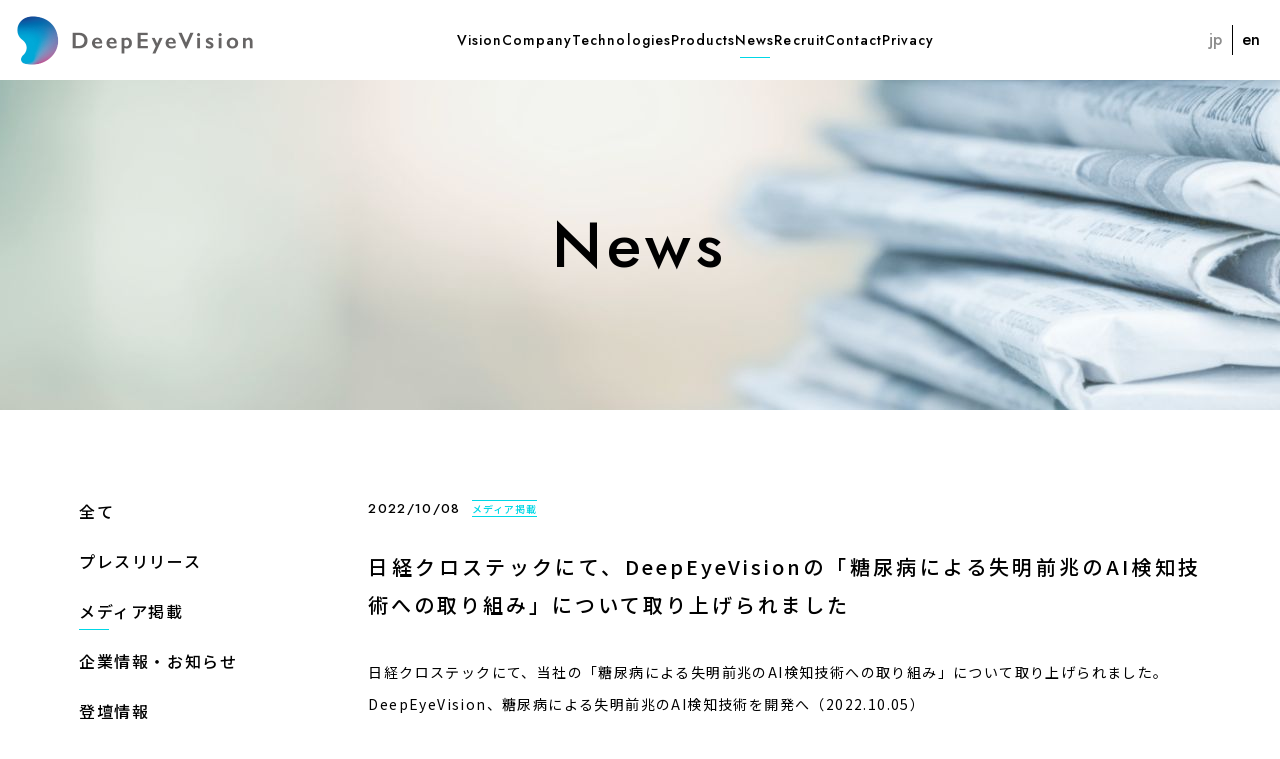

--- FILE ---
content_type: text/html; charset=UTF-8
request_url: https://deepeyevision.com/media20221008/
body_size: 10252
content:
<!DOCTYPE html>

<html class="no-js" dir="ltr" lang="ja"
	prefix="og: https://ogp.me/ns#" >

<head>

	<meta charset="UTF-8">
	<meta name="viewport" content="width=device-width, initial-scale=1.0">
	<link rel="stylesheet" href="https://cdnjs.cloudflare.com/ajax/libs/Swiper/8.1.0/swiper-bundle.min.css" integrity="sha512-RjXAbzQFEn6/fqCrhljJR58lGxEd6yP7TtUkY4KrkCbK+Aq0GIOqskSsHYwblDoFo1toqtWwdi9ISDEFTXe85Q==" crossorigin="anonymous" referrerpolicy="no-referrer" />
	<script src="https://deepeyevision.com/wp-content/themes/dev-theme/main.js"></script>
	<link rel="icon" href="https://deepeyevision.com/wp-content/themes/dev-theme/assets/images/favicon-32x32.png" sizes="32x32" />
	<link rel="icon" href="https://deepeyevision.com/wp-content/themes/dev-theme/assets/images/favicon-192x192.png" sizes="192x192" />
	<link rel="apple-touch-icon" href="https://deepeyevision.com/wp-content/themes/dev-theme/assets/images/favicon-180x180.png" />
	<meta name="msapplication-TileImage" content="https://deepeyevision.com/wp-content/themes/dev-theme/assets/images/favicon-270x270.png" />
	<title>日経クロステックにて、DeepEyeVisionの「糖尿病による失明前兆のAI検知技術への取り組み」について取り上げられました | DeepEyeVision株式会社</title>

		<!-- All in One SEO 4.2.3.1 -->
		<meta name="description" content="日経クロステックにて、当社の「糖尿病による失明前兆のAI検知技術への取り組み」について取り上げられました。" />
		<meta name="robots" content="max-image-preview:large" />
		<link rel="canonical" href="https://deepeyevision.com/media20221008/" />
		<meta name="generator" content="All in One SEO (AIOSEO) 4.2.3.1 " />

		<!-- Global site tag (gtag.js) - Google Analytics -->
<script async src="https://www.googletagmanager.com/gtag/js?id=UA-153641761-1"></script>
<script>
 window.dataLayer = window.dataLayer || [];
 function gtag(){dataLayer.push(arguments);}
 gtag('js', new Date());

 gtag('config', 'UA-153641761-1');
</script>
		<meta property="og:locale" content="ja_JP" />
		<meta property="og:site_name" content="DeepEyeVision株式会社 | AIで目から始まる健康を支援する" />
		<meta property="og:type" content="article" />
		<meta property="og:title" content="日経クロステックにて、DeepEyeVisionの「糖尿病による失明前兆のAI検知技術への取り組み」について取り上げられました | DeepEyeVision株式会社" />
		<meta property="og:description" content="日経クロステックにて、当社の「糖尿病による失明前兆のAI検知技術への取り組み」について取り上げられました。" />
		<meta property="og:url" content="https://deepeyevision.com/media20221008/" />
		<meta property="og:image" content="https://deepeyevision.com/wp-content/uploads/2022/05/DEV_logo_1200_630.jpg" />
		<meta property="og:image:secure_url" content="https://deepeyevision.com/wp-content/uploads/2022/05/DEV_logo_1200_630.jpg" />
		<meta property="og:image:width" content="1200" />
		<meta property="og:image:height" content="630" />
		<meta property="article:published_time" content="2022-10-08T14:30:08+00:00" />
		<meta property="article:modified_time" content="2022-10-08T14:30:52+00:00" />
		<meta name="twitter:card" content="summary_large_image" />
		<meta name="twitter:title" content="日経クロステックにて、DeepEyeVisionの「糖尿病による失明前兆のAI検知技術への取り組み」について取り上げられました | DeepEyeVision株式会社" />
		<meta name="twitter:description" content="日経クロステックにて、当社の「糖尿病による失明前兆のAI検知技術への取り組み」について取り上げられました。" />
		<meta name="twitter:image" content="https://deepeyevision.com/wp-content/uploads/2022/05/DEV_logo_1200_630.jpg" />
		<script type="application/ld+json" class="aioseo-schema">
			{"@context":"https:\/\/schema.org","@graph":[{"@type":"WebSite","@id":"https:\/\/deepeyevision.com\/#website","url":"https:\/\/deepeyevision.com\/","name":"DeepEyeVision\u682a\u5f0f\u4f1a\u793e","description":"AI\u3067\u76ee\u304b\u3089\u59cb\u307e\u308b\u5065\u5eb7\u3092\u652f\u63f4\u3059\u308b","inLanguage":"ja","publisher":{"@id":"https:\/\/deepeyevision.com\/#organization"}},{"@type":"Organization","@id":"https:\/\/deepeyevision.com\/#organization","name":"DeepEyeVision\u682a\u5f0f\u4f1a\u793e","url":"https:\/\/deepeyevision.com\/"},{"@type":"BreadcrumbList","@id":"https:\/\/deepeyevision.com\/media20221008\/#breadcrumblist","itemListElement":[{"@type":"ListItem","@id":"https:\/\/deepeyevision.com\/#listItem","position":1,"item":{"@type":"WebPage","@id":"https:\/\/deepeyevision.com\/","name":"\u30db\u30fc\u30e0","description":"AI\u3067\u76ee\u304b\u3089\u59cb\u307e\u308b\u5065\u5eb7\u3092\u652f\u63f4\u3059\u308b","url":"https:\/\/deepeyevision.com\/"},"nextItem":"https:\/\/deepeyevision.com\/media20221008\/#listItem"},{"@type":"ListItem","@id":"https:\/\/deepeyevision.com\/media20221008\/#listItem","position":2,"item":{"@type":"WebPage","@id":"https:\/\/deepeyevision.com\/media20221008\/","name":"\u65e5\u7d4c\u30af\u30ed\u30b9\u30c6\u30c3\u30af\u306b\u3066\u3001DeepEyeVision\u306e\u300c\u7cd6\u5c3f\u75c5\u306b\u3088\u308b\u5931\u660e\u524d\u5146\u306eAI\u691c\u77e5\u6280\u8853\u3078\u306e\u53d6\u308a\u7d44\u307f\u300d\u306b\u3064\u3044\u3066\u53d6\u308a\u4e0a\u3052\u3089\u308c\u307e\u3057\u305f","description":"\u65e5\u7d4c\u30af\u30ed\u30b9\u30c6\u30c3\u30af\u306b\u3066\u3001\u5f53\u793e\u306e\u300c\u7cd6\u5c3f\u75c5\u306b\u3088\u308b\u5931\u660e\u524d\u5146\u306eAI\u691c\u77e5\u6280\u8853\u3078\u306e\u53d6\u308a\u7d44\u307f\u300d\u306b\u3064\u3044\u3066\u53d6\u308a\u4e0a\u3052\u3089\u308c\u307e\u3057\u305f\u3002","url":"https:\/\/deepeyevision.com\/media20221008\/"},"previousItem":"https:\/\/deepeyevision.com\/#listItem"}]},{"@type":"Person","@id":"https:\/\/deepeyevision.com\/author\/admin\/#author","url":"https:\/\/deepeyevision.com\/author\/admin\/","name":"admin"},{"@type":"WebPage","@id":"https:\/\/deepeyevision.com\/media20221008\/#webpage","url":"https:\/\/deepeyevision.com\/media20221008\/","name":"\u65e5\u7d4c\u30af\u30ed\u30b9\u30c6\u30c3\u30af\u306b\u3066\u3001DeepEyeVision\u306e\u300c\u7cd6\u5c3f\u75c5\u306b\u3088\u308b\u5931\u660e\u524d\u5146\u306eAI\u691c\u77e5\u6280\u8853\u3078\u306e\u53d6\u308a\u7d44\u307f\u300d\u306b\u3064\u3044\u3066\u53d6\u308a\u4e0a\u3052\u3089\u308c\u307e\u3057\u305f | DeepEyeVision\u682a\u5f0f\u4f1a\u793e","description":"\u65e5\u7d4c\u30af\u30ed\u30b9\u30c6\u30c3\u30af\u306b\u3066\u3001\u5f53\u793e\u306e\u300c\u7cd6\u5c3f\u75c5\u306b\u3088\u308b\u5931\u660e\u524d\u5146\u306eAI\u691c\u77e5\u6280\u8853\u3078\u306e\u53d6\u308a\u7d44\u307f\u300d\u306b\u3064\u3044\u3066\u53d6\u308a\u4e0a\u3052\u3089\u308c\u307e\u3057\u305f\u3002","inLanguage":"ja","isPartOf":{"@id":"https:\/\/deepeyevision.com\/#website"},"breadcrumb":{"@id":"https:\/\/deepeyevision.com\/media20221008\/#breadcrumblist"},"author":"https:\/\/deepeyevision.com\/author\/admin\/#author","creator":"https:\/\/deepeyevision.com\/author\/admin\/#author","datePublished":"2022-10-08T14:30:08+09:00","dateModified":"2022-10-08T14:30:52+09:00"},{"@type":"BlogPosting","@id":"https:\/\/deepeyevision.com\/media20221008\/#blogposting","name":"\u65e5\u7d4c\u30af\u30ed\u30b9\u30c6\u30c3\u30af\u306b\u3066\u3001DeepEyeVision\u306e\u300c\u7cd6\u5c3f\u75c5\u306b\u3088\u308b\u5931\u660e\u524d\u5146\u306eAI\u691c\u77e5\u6280\u8853\u3078\u306e\u53d6\u308a\u7d44\u307f\u300d\u306b\u3064\u3044\u3066\u53d6\u308a\u4e0a\u3052\u3089\u308c\u307e\u3057\u305f | DeepEyeVision\u682a\u5f0f\u4f1a\u793e","description":"\u65e5\u7d4c\u30af\u30ed\u30b9\u30c6\u30c3\u30af\u306b\u3066\u3001\u5f53\u793e\u306e\u300c\u7cd6\u5c3f\u75c5\u306b\u3088\u308b\u5931\u660e\u524d\u5146\u306eAI\u691c\u77e5\u6280\u8853\u3078\u306e\u53d6\u308a\u7d44\u307f\u300d\u306b\u3064\u3044\u3066\u53d6\u308a\u4e0a\u3052\u3089\u308c\u307e\u3057\u305f\u3002","inLanguage":"ja","headline":"\u65e5\u7d4c\u30af\u30ed\u30b9\u30c6\u30c3\u30af\u306b\u3066\u3001DeepEyeVision\u306e\u300c\u7cd6\u5c3f\u75c5\u306b\u3088\u308b\u5931\u660e\u524d\u5146\u306eAI\u691c\u77e5\u6280\u8853\u3078\u306e\u53d6\u308a\u7d44\u307f\u300d\u306b\u3064\u3044\u3066\u53d6\u308a\u4e0a\u3052\u3089\u308c\u307e\u3057\u305f","author":{"@id":"https:\/\/deepeyevision.com\/author\/admin\/#author"},"publisher":{"@id":"https:\/\/deepeyevision.com\/#organization"},"datePublished":"2022-10-08T14:30:08+09:00","dateModified":"2022-10-08T14:30:52+09:00","articleSection":"News, \u30e1\u30c7\u30a3\u30a2\u63b2\u8f09","mainEntityOfPage":{"@id":"https:\/\/deepeyevision.com\/media20221008\/#webpage"},"isPartOf":{"@id":"https:\/\/deepeyevision.com\/media20221008\/#webpage"}}]}
		</script>
		<!-- All in One SEO -->

<link rel='dns-prefetch' href='//www.google.com' />
<link rel='dns-prefetch' href='//s.w.org' />
<link rel="alternate" type="application/rss+xml" title="DeepEyeVision株式会社 &raquo; フィード" href="https://deepeyevision.com/feed/" />
<link rel="alternate" type="application/rss+xml" title="DeepEyeVision株式会社 &raquo; コメントフィード" href="https://deepeyevision.com/comments/feed/" />
<script>
window._wpemojiSettings = {"baseUrl":"https:\/\/s.w.org\/images\/core\/emoji\/13.1.0\/72x72\/","ext":".png","svgUrl":"https:\/\/s.w.org\/images\/core\/emoji\/13.1.0\/svg\/","svgExt":".svg","source":{"concatemoji":"https:\/\/deepeyevision.com\/wp-includes\/js\/wp-emoji-release.min.js?ver=5.9.12"}};
/*! This file is auto-generated */
!function(e,a,t){var n,r,o,i=a.createElement("canvas"),p=i.getContext&&i.getContext("2d");function s(e,t){var a=String.fromCharCode;p.clearRect(0,0,i.width,i.height),p.fillText(a.apply(this,e),0,0);e=i.toDataURL();return p.clearRect(0,0,i.width,i.height),p.fillText(a.apply(this,t),0,0),e===i.toDataURL()}function c(e){var t=a.createElement("script");t.src=e,t.defer=t.type="text/javascript",a.getElementsByTagName("head")[0].appendChild(t)}for(o=Array("flag","emoji"),t.supports={everything:!0,everythingExceptFlag:!0},r=0;r<o.length;r++)t.supports[o[r]]=function(e){if(!p||!p.fillText)return!1;switch(p.textBaseline="top",p.font="600 32px Arial",e){case"flag":return s([127987,65039,8205,9895,65039],[127987,65039,8203,9895,65039])?!1:!s([55356,56826,55356,56819],[55356,56826,8203,55356,56819])&&!s([55356,57332,56128,56423,56128,56418,56128,56421,56128,56430,56128,56423,56128,56447],[55356,57332,8203,56128,56423,8203,56128,56418,8203,56128,56421,8203,56128,56430,8203,56128,56423,8203,56128,56447]);case"emoji":return!s([10084,65039,8205,55357,56613],[10084,65039,8203,55357,56613])}return!1}(o[r]),t.supports.everything=t.supports.everything&&t.supports[o[r]],"flag"!==o[r]&&(t.supports.everythingExceptFlag=t.supports.everythingExceptFlag&&t.supports[o[r]]);t.supports.everythingExceptFlag=t.supports.everythingExceptFlag&&!t.supports.flag,t.DOMReady=!1,t.readyCallback=function(){t.DOMReady=!0},t.supports.everything||(n=function(){t.readyCallback()},a.addEventListener?(a.addEventListener("DOMContentLoaded",n,!1),e.addEventListener("load",n,!1)):(e.attachEvent("onload",n),a.attachEvent("onreadystatechange",function(){"complete"===a.readyState&&t.readyCallback()})),(n=t.source||{}).concatemoji?c(n.concatemoji):n.wpemoji&&n.twemoji&&(c(n.twemoji),c(n.wpemoji)))}(window,document,window._wpemojiSettings);
</script>
<style>
img.wp-smiley,
img.emoji {
	display: inline !important;
	border: none !important;
	box-shadow: none !important;
	height: 1em !important;
	width: 1em !important;
	margin: 0 0.07em !important;
	vertical-align: -0.1em !important;
	background: none !important;
	padding: 0 !important;
}
</style>
	<link rel='stylesheet' id='wp-block-library-css'  href='https://deepeyevision.com/wp-includes/css/dist/block-library/style.min.css?ver=5.9.12' media='all' />
<style id='bogo-language-switcher-style-inline-css'>
ul.bogo-language-switcher li {
	list-style: none outside none;
	padding: 0;
}

#wpadminbar #wp-admin-bar-bogo-user-locale .ab-icon::before {
	content: "\f326";
	top: 2px;
}

/* National Flags */

.bogoflags,
.bogoflags-before:before {
	display: inline-block;
	width: 16px;
	height: 11px;
	background-image: none;
	background-color: transparent;
	border: none;
	padding: 0;
	margin: 0 4px;
	vertical-align: top;
}

.bogoflags-ad:before {
	content: url('/wp-content/plugins/bogo/includes/block-editor/language-switcher/../../css/../../images/flag-icons/ad.png');
}

.bogoflags-ae:before {
	content: url('/wp-content/plugins/bogo/includes/block-editor/language-switcher/../../css/../../images/flag-icons/ae.png');
}

.bogoflags-af:before {
	content: url('/wp-content/plugins/bogo/includes/block-editor/language-switcher/../../css/../../images/flag-icons/af.png');
}

.bogoflags-ag:before {
	content: url('/wp-content/plugins/bogo/includes/block-editor/language-switcher/../../css/../../images/flag-icons/ag.png');
}

.bogoflags-ai:before {
	content: url('/wp-content/plugins/bogo/includes/block-editor/language-switcher/../../css/../../images/flag-icons/ai.png');
}

.bogoflags-al:before {
	content: url('/wp-content/plugins/bogo/includes/block-editor/language-switcher/../../css/../../images/flag-icons/al.png');
}

.bogoflags-am:before {
	content: url('/wp-content/plugins/bogo/includes/block-editor/language-switcher/../../css/../../images/flag-icons/am.png');
}

.bogoflags-an:before {
	content: url('/wp-content/plugins/bogo/includes/block-editor/language-switcher/../../css/../../images/flag-icons/an.png');
}

.bogoflags-ao:before {
	content: url('/wp-content/plugins/bogo/includes/block-editor/language-switcher/../../css/../../images/flag-icons/ao.png');
}

.bogoflags-ar:before {
	content: url('/wp-content/plugins/bogo/includes/block-editor/language-switcher/../../css/../../images/flag-icons/ar.png');
}

.bogoflags-as:before {
	content: url('/wp-content/plugins/bogo/includes/block-editor/language-switcher/../../css/../../images/flag-icons/as.png');
}

.bogoflags-at:before {
	content: url('/wp-content/plugins/bogo/includes/block-editor/language-switcher/../../css/../../images/flag-icons/at.png');
}

.bogoflags-au:before {
	content: url('/wp-content/plugins/bogo/includes/block-editor/language-switcher/../../css/../../images/flag-icons/au.png');
}

.bogoflags-aw:before {
	content: url('/wp-content/plugins/bogo/includes/block-editor/language-switcher/../../css/../../images/flag-icons/aw.png');
}

.bogoflags-ax:before {
	content: url('/wp-content/plugins/bogo/includes/block-editor/language-switcher/../../css/../../images/flag-icons/ax.png');
}

.bogoflags-az:before {
	content: url('/wp-content/plugins/bogo/includes/block-editor/language-switcher/../../css/../../images/flag-icons/az.png');
}

.bogoflags-ba:before {
	content: url('/wp-content/plugins/bogo/includes/block-editor/language-switcher/../../css/../../images/flag-icons/ba.png');
}

.bogoflags-bb:before {
	content: url('/wp-content/plugins/bogo/includes/block-editor/language-switcher/../../css/../../images/flag-icons/bb.png');
}

.bogoflags-bd:before {
	content: url('/wp-content/plugins/bogo/includes/block-editor/language-switcher/../../css/../../images/flag-icons/bd.png');
}

.bogoflags-be:before {
	content: url('/wp-content/plugins/bogo/includes/block-editor/language-switcher/../../css/../../images/flag-icons/be.png');
}

.bogoflags-bf:before {
	content: url('/wp-content/plugins/bogo/includes/block-editor/language-switcher/../../css/../../images/flag-icons/bf.png');
}

.bogoflags-bg:before {
	content: url('/wp-content/plugins/bogo/includes/block-editor/language-switcher/../../css/../../images/flag-icons/bg.png');
}

.bogoflags-bh:before {
	content: url('/wp-content/plugins/bogo/includes/block-editor/language-switcher/../../css/../../images/flag-icons/bh.png');
}

.bogoflags-bi:before {
	content: url('/wp-content/plugins/bogo/includes/block-editor/language-switcher/../../css/../../images/flag-icons/bi.png');
}

.bogoflags-bj:before {
	content: url('/wp-content/plugins/bogo/includes/block-editor/language-switcher/../../css/../../images/flag-icons/bj.png');
}

.bogoflags-bm:before {
	content: url('/wp-content/plugins/bogo/includes/block-editor/language-switcher/../../css/../../images/flag-icons/bm.png');
}

.bogoflags-bn:before {
	content: url('/wp-content/plugins/bogo/includes/block-editor/language-switcher/../../css/../../images/flag-icons/bn.png');
}

.bogoflags-bo:before {
	content: url('/wp-content/plugins/bogo/includes/block-editor/language-switcher/../../css/../../images/flag-icons/bo.png');
}

.bogoflags-br:before {
	content: url('/wp-content/plugins/bogo/includes/block-editor/language-switcher/../../css/../../images/flag-icons/br.png');
}

.bogoflags-bs:before {
	content: url('/wp-content/plugins/bogo/includes/block-editor/language-switcher/../../css/../../images/flag-icons/bs.png');
}

.bogoflags-bt:before {
	content: url('/wp-content/plugins/bogo/includes/block-editor/language-switcher/../../css/../../images/flag-icons/bt.png');
}

.bogoflags-bv:before {
	content: url('/wp-content/plugins/bogo/includes/block-editor/language-switcher/../../css/../../images/flag-icons/bv.png');
}

.bogoflags-bw:before {
	content: url('/wp-content/plugins/bogo/includes/block-editor/language-switcher/../../css/../../images/flag-icons/bw.png');
}

.bogoflags-by:before {
	content: url('/wp-content/plugins/bogo/includes/block-editor/language-switcher/../../css/../../images/flag-icons/by.png');
}

.bogoflags-bz:before {
	content: url('/wp-content/plugins/bogo/includes/block-editor/language-switcher/../../css/../../images/flag-icons/bz.png');
}

.bogoflags-ca:before {
	content: url('/wp-content/plugins/bogo/includes/block-editor/language-switcher/../../css/../../images/flag-icons/ca.png');
}

.bogoflags-catalonia:before {
	content: url('/wp-content/plugins/bogo/includes/block-editor/language-switcher/../../css/../../images/flag-icons/catalonia.png');
}

.bogoflags-cc:before {
	content: url('/wp-content/plugins/bogo/includes/block-editor/language-switcher/../../css/../../images/flag-icons/cc.png');
}

.bogoflags-cd:before {
	content: url('/wp-content/plugins/bogo/includes/block-editor/language-switcher/../../css/../../images/flag-icons/cd.png');
}

.bogoflags-cf:before {
	content: url('/wp-content/plugins/bogo/includes/block-editor/language-switcher/../../css/../../images/flag-icons/cf.png');
}

.bogoflags-cg:before {
	content: url('/wp-content/plugins/bogo/includes/block-editor/language-switcher/../../css/../../images/flag-icons/cg.png');
}

.bogoflags-ch:before {
	content: url('/wp-content/plugins/bogo/includes/block-editor/language-switcher/../../css/../../images/flag-icons/ch.png');
}

.bogoflags-ci:before {
	content: url('/wp-content/plugins/bogo/includes/block-editor/language-switcher/../../css/../../images/flag-icons/ci.png');
}

.bogoflags-ck:before {
	content: url('/wp-content/plugins/bogo/includes/block-editor/language-switcher/../../css/../../images/flag-icons/ck.png');
}

.bogoflags-cl:before {
	content: url('/wp-content/plugins/bogo/includes/block-editor/language-switcher/../../css/../../images/flag-icons/cl.png');
}

.bogoflags-cm:before {
	content: url('/wp-content/plugins/bogo/includes/block-editor/language-switcher/../../css/../../images/flag-icons/cm.png');
}

.bogoflags-cn:before {
	content: url('/wp-content/plugins/bogo/includes/block-editor/language-switcher/../../css/../../images/flag-icons/cn.png');
}

.bogoflags-co:before {
	content: url('/wp-content/plugins/bogo/includes/block-editor/language-switcher/../../css/../../images/flag-icons/co.png');
}

.bogoflags-cr:before {
	content: url('/wp-content/plugins/bogo/includes/block-editor/language-switcher/../../css/../../images/flag-icons/cr.png');
}

.bogoflags-cs:before {
	content: url('/wp-content/plugins/bogo/includes/block-editor/language-switcher/../../css/../../images/flag-icons/cs.png');
}

.bogoflags-cu:before {
	content: url('/wp-content/plugins/bogo/includes/block-editor/language-switcher/../../css/../../images/flag-icons/cu.png');
}

.bogoflags-cv:before {
	content: url('/wp-content/plugins/bogo/includes/block-editor/language-switcher/../../css/../../images/flag-icons/cv.png');
}

.bogoflags-cx:before {
	content: url('/wp-content/plugins/bogo/includes/block-editor/language-switcher/../../css/../../images/flag-icons/cx.png');
}

.bogoflags-cy:before {
	content: url('/wp-content/plugins/bogo/includes/block-editor/language-switcher/../../css/../../images/flag-icons/cy.png');
}

.bogoflags-cz:before {
	content: url('/wp-content/plugins/bogo/includes/block-editor/language-switcher/../../css/../../images/flag-icons/cz.png');
}

.bogoflags-de:before {
	content: url('/wp-content/plugins/bogo/includes/block-editor/language-switcher/../../css/../../images/flag-icons/de.png');
}

.bogoflags-dj:before {
	content: url('/wp-content/plugins/bogo/includes/block-editor/language-switcher/../../css/../../images/flag-icons/dj.png');
}

.bogoflags-dk:before {
	content: url('/wp-content/plugins/bogo/includes/block-editor/language-switcher/../../css/../../images/flag-icons/dk.png');
}

.bogoflags-dm:before {
	content: url('/wp-content/plugins/bogo/includes/block-editor/language-switcher/../../css/../../images/flag-icons/dm.png');
}

.bogoflags-do:before {
	content: url('/wp-content/plugins/bogo/includes/block-editor/language-switcher/../../css/../../images/flag-icons/do.png');
}

.bogoflags-dz:before {
	content: url('/wp-content/plugins/bogo/includes/block-editor/language-switcher/../../css/../../images/flag-icons/dz.png');
}

.bogoflags-ec:before {
	content: url('/wp-content/plugins/bogo/includes/block-editor/language-switcher/../../css/../../images/flag-icons/ec.png');
}

.bogoflags-ee:before {
	content: url('/wp-content/plugins/bogo/includes/block-editor/language-switcher/../../css/../../images/flag-icons/ee.png');
}

.bogoflags-eg:before {
	content: url('/wp-content/plugins/bogo/includes/block-editor/language-switcher/../../css/../../images/flag-icons/eg.png');
}

.bogoflags-eh:before {
	content: url('/wp-content/plugins/bogo/includes/block-editor/language-switcher/../../css/../../images/flag-icons/eh.png');
}

.bogoflags-england:before {
	content: url('/wp-content/plugins/bogo/includes/block-editor/language-switcher/../../css/../../images/flag-icons/england.png');
}

.bogoflags-er:before {
	content: url('/wp-content/plugins/bogo/includes/block-editor/language-switcher/../../css/../../images/flag-icons/er.png');
}

.bogoflags-es:before {
	content: url('/wp-content/plugins/bogo/includes/block-editor/language-switcher/../../css/../../images/flag-icons/es.png');
}

.bogoflags-et:before {
	content: url('/wp-content/plugins/bogo/includes/block-editor/language-switcher/../../css/../../images/flag-icons/et.png');
}

.bogoflags-europeanunion:before {
	content: url('/wp-content/plugins/bogo/includes/block-editor/language-switcher/../../css/../../images/flag-icons/europeanunion.png');
}

.bogoflags-fam:before {
	content: url('/wp-content/plugins/bogo/includes/block-editor/language-switcher/../../css/../../images/flag-icons/fam.png');
}

.bogoflags-fi:before {
	content: url('/wp-content/plugins/bogo/includes/block-editor/language-switcher/../../css/../../images/flag-icons/fi.png');
}

.bogoflags-fj:before {
	content: url('/wp-content/plugins/bogo/includes/block-editor/language-switcher/../../css/../../images/flag-icons/fj.png');
}

.bogoflags-fk:before {
	content: url('/wp-content/plugins/bogo/includes/block-editor/language-switcher/../../css/../../images/flag-icons/fk.png');
}

.bogoflags-fm:before {
	content: url('/wp-content/plugins/bogo/includes/block-editor/language-switcher/../../css/../../images/flag-icons/fm.png');
}

.bogoflags-fo:before {
	content: url('/wp-content/plugins/bogo/includes/block-editor/language-switcher/../../css/../../images/flag-icons/fo.png');
}

.bogoflags-fr:before {
	content: url('/wp-content/plugins/bogo/includes/block-editor/language-switcher/../../css/../../images/flag-icons/fr.png');
}

.bogoflags-ga:before {
	content: url('/wp-content/plugins/bogo/includes/block-editor/language-switcher/../../css/../../images/flag-icons/ga.png');
}

.bogoflags-gb:before {
	content: url('/wp-content/plugins/bogo/includes/block-editor/language-switcher/../../css/../../images/flag-icons/gb.png');
}

.bogoflags-gd:before {
	content: url('/wp-content/plugins/bogo/includes/block-editor/language-switcher/../../css/../../images/flag-icons/gd.png');
}

.bogoflags-ge:before {
	content: url('/wp-content/plugins/bogo/includes/block-editor/language-switcher/../../css/../../images/flag-icons/ge.png');
}

.bogoflags-gf:before {
	content: url('/wp-content/plugins/bogo/includes/block-editor/language-switcher/../../css/../../images/flag-icons/gf.png');
}

.bogoflags-gh:before {
	content: url('/wp-content/plugins/bogo/includes/block-editor/language-switcher/../../css/../../images/flag-icons/gh.png');
}

.bogoflags-gi:before {
	content: url('/wp-content/plugins/bogo/includes/block-editor/language-switcher/../../css/../../images/flag-icons/gi.png');
}

.bogoflags-gl:before {
	content: url('/wp-content/plugins/bogo/includes/block-editor/language-switcher/../../css/../../images/flag-icons/gl.png');
}

.bogoflags-gm:before {
	content: url('/wp-content/plugins/bogo/includes/block-editor/language-switcher/../../css/../../images/flag-icons/gm.png');
}

.bogoflags-gn:before {
	content: url('/wp-content/plugins/bogo/includes/block-editor/language-switcher/../../css/../../images/flag-icons/gn.png');
}

.bogoflags-gp:before {
	content: url('/wp-content/plugins/bogo/includes/block-editor/language-switcher/../../css/../../images/flag-icons/gp.png');
}

.bogoflags-gq:before {
	content: url('/wp-content/plugins/bogo/includes/block-editor/language-switcher/../../css/../../images/flag-icons/gq.png');
}

.bogoflags-gr:before {
	content: url('/wp-content/plugins/bogo/includes/block-editor/language-switcher/../../css/../../images/flag-icons/gr.png');
}

.bogoflags-gs:before {
	content: url('/wp-content/plugins/bogo/includes/block-editor/language-switcher/../../css/../../images/flag-icons/gs.png');
}

.bogoflags-gt:before {
	content: url('/wp-content/plugins/bogo/includes/block-editor/language-switcher/../../css/../../images/flag-icons/gt.png');
}

.bogoflags-gu:before {
	content: url('/wp-content/plugins/bogo/includes/block-editor/language-switcher/../../css/../../images/flag-icons/gu.png');
}

.bogoflags-gw:before {
	content: url('/wp-content/plugins/bogo/includes/block-editor/language-switcher/../../css/../../images/flag-icons/gw.png');
}

.bogoflags-gy:before {
	content: url('/wp-content/plugins/bogo/includes/block-editor/language-switcher/../../css/../../images/flag-icons/gy.png');
}

.bogoflags-hk:before {
	content: url('/wp-content/plugins/bogo/includes/block-editor/language-switcher/../../css/../../images/flag-icons/hk.png');
}

.bogoflags-hm:before {
	content: url('/wp-content/plugins/bogo/includes/block-editor/language-switcher/../../css/../../images/flag-icons/hm.png');
}

.bogoflags-hn:before {
	content: url('/wp-content/plugins/bogo/includes/block-editor/language-switcher/../../css/../../images/flag-icons/hn.png');
}

.bogoflags-hr:before {
	content: url('/wp-content/plugins/bogo/includes/block-editor/language-switcher/../../css/../../images/flag-icons/hr.png');
}

.bogoflags-ht:before {
	content: url('/wp-content/plugins/bogo/includes/block-editor/language-switcher/../../css/../../images/flag-icons/ht.png');
}

.bogoflags-hu:before {
	content: url('/wp-content/plugins/bogo/includes/block-editor/language-switcher/../../css/../../images/flag-icons/hu.png');
}

.bogoflags-id:before {
	content: url('/wp-content/plugins/bogo/includes/block-editor/language-switcher/../../css/../../images/flag-icons/id.png');
}

.bogoflags-ie:before {
	content: url('/wp-content/plugins/bogo/includes/block-editor/language-switcher/../../css/../../images/flag-icons/ie.png');
}

.bogoflags-il:before {
	content: url('/wp-content/plugins/bogo/includes/block-editor/language-switcher/../../css/../../images/flag-icons/il.png');
}

.bogoflags-in:before {
	content: url('/wp-content/plugins/bogo/includes/block-editor/language-switcher/../../css/../../images/flag-icons/in.png');
}

.bogoflags-io:before {
	content: url('/wp-content/plugins/bogo/includes/block-editor/language-switcher/../../css/../../images/flag-icons/io.png');
}

.bogoflags-iq:before {
	content: url('/wp-content/plugins/bogo/includes/block-editor/language-switcher/../../css/../../images/flag-icons/iq.png');
}

.bogoflags-ir:before {
	content: url('/wp-content/plugins/bogo/includes/block-editor/language-switcher/../../css/../../images/flag-icons/ir.png');
}

.bogoflags-is:before {
	content: url('/wp-content/plugins/bogo/includes/block-editor/language-switcher/../../css/../../images/flag-icons/is.png');
}

.bogoflags-it:before {
	content: url('/wp-content/plugins/bogo/includes/block-editor/language-switcher/../../css/../../images/flag-icons/it.png');
}

.bogoflags-jm:before {
	content: url('/wp-content/plugins/bogo/includes/block-editor/language-switcher/../../css/../../images/flag-icons/jm.png');
}

.bogoflags-jo:before {
	content: url('/wp-content/plugins/bogo/includes/block-editor/language-switcher/../../css/../../images/flag-icons/jo.png');
}

.bogoflags-jp:before {
	content: url('/wp-content/plugins/bogo/includes/block-editor/language-switcher/../../css/../../images/flag-icons/jp.png');
}

.bogoflags-ke:before {
	content: url('/wp-content/plugins/bogo/includes/block-editor/language-switcher/../../css/../../images/flag-icons/ke.png');
}

.bogoflags-kg:before {
	content: url('/wp-content/plugins/bogo/includes/block-editor/language-switcher/../../css/../../images/flag-icons/kg.png');
}

.bogoflags-kh:before {
	content: url('/wp-content/plugins/bogo/includes/block-editor/language-switcher/../../css/../../images/flag-icons/kh.png');
}

.bogoflags-ki:before {
	content: url('/wp-content/plugins/bogo/includes/block-editor/language-switcher/../../css/../../images/flag-icons/ki.png');
}

.bogoflags-km:before {
	content: url('/wp-content/plugins/bogo/includes/block-editor/language-switcher/../../css/../../images/flag-icons/km.png');
}

.bogoflags-kn:before {
	content: url('/wp-content/plugins/bogo/includes/block-editor/language-switcher/../../css/../../images/flag-icons/kn.png');
}

.bogoflags-kp:before {
	content: url('/wp-content/plugins/bogo/includes/block-editor/language-switcher/../../css/../../images/flag-icons/kp.png');
}

.bogoflags-kr:before {
	content: url('/wp-content/plugins/bogo/includes/block-editor/language-switcher/../../css/../../images/flag-icons/kr.png');
}

.bogoflags-kw:before {
	content: url('/wp-content/plugins/bogo/includes/block-editor/language-switcher/../../css/../../images/flag-icons/kw.png');
}

.bogoflags-ky:before {
	content: url('/wp-content/plugins/bogo/includes/block-editor/language-switcher/../../css/../../images/flag-icons/ky.png');
}

.bogoflags-kz:before {
	content: url('/wp-content/plugins/bogo/includes/block-editor/language-switcher/../../css/../../images/flag-icons/kz.png');
}

.bogoflags-la:before {
	content: url('/wp-content/plugins/bogo/includes/block-editor/language-switcher/../../css/../../images/flag-icons/la.png');
}

.bogoflags-lb:before {
	content: url('/wp-content/plugins/bogo/includes/block-editor/language-switcher/../../css/../../images/flag-icons/lb.png');
}

.bogoflags-lc:before {
	content: url('/wp-content/plugins/bogo/includes/block-editor/language-switcher/../../css/../../images/flag-icons/lc.png');
}

.bogoflags-li:before {
	content: url('/wp-content/plugins/bogo/includes/block-editor/language-switcher/../../css/../../images/flag-icons/li.png');
}

.bogoflags-lk:before {
	content: url('/wp-content/plugins/bogo/includes/block-editor/language-switcher/../../css/../../images/flag-icons/lk.png');
}

.bogoflags-lr:before {
	content: url('/wp-content/plugins/bogo/includes/block-editor/language-switcher/../../css/../../images/flag-icons/lr.png');
}

.bogoflags-ls:before {
	content: url('/wp-content/plugins/bogo/includes/block-editor/language-switcher/../../css/../../images/flag-icons/ls.png');
}

.bogoflags-lt:before {
	content: url('/wp-content/plugins/bogo/includes/block-editor/language-switcher/../../css/../../images/flag-icons/lt.png');
}

.bogoflags-lu:before {
	content: url('/wp-content/plugins/bogo/includes/block-editor/language-switcher/../../css/../../images/flag-icons/lu.png');
}

.bogoflags-lv:before {
	content: url('/wp-content/plugins/bogo/includes/block-editor/language-switcher/../../css/../../images/flag-icons/lv.png');
}

.bogoflags-ly:before {
	content: url('/wp-content/plugins/bogo/includes/block-editor/language-switcher/../../css/../../images/flag-icons/ly.png');
}

.bogoflags-ma:before {
	content: url('/wp-content/plugins/bogo/includes/block-editor/language-switcher/../../css/../../images/flag-icons/ma.png');
}

.bogoflags-mc:before {
	content: url('/wp-content/plugins/bogo/includes/block-editor/language-switcher/../../css/../../images/flag-icons/mc.png');
}

.bogoflags-md:before {
	content: url('/wp-content/plugins/bogo/includes/block-editor/language-switcher/../../css/../../images/flag-icons/md.png');
}

.bogoflags-me:before {
	content: url('/wp-content/plugins/bogo/includes/block-editor/language-switcher/../../css/../../images/flag-icons/me.png');
}

.bogoflags-mg:before {
	content: url('/wp-content/plugins/bogo/includes/block-editor/language-switcher/../../css/../../images/flag-icons/mg.png');
}

.bogoflags-mh:before {
	content: url('/wp-content/plugins/bogo/includes/block-editor/language-switcher/../../css/../../images/flag-icons/mh.png');
}

.bogoflags-mk:before {
	content: url('/wp-content/plugins/bogo/includes/block-editor/language-switcher/../../css/../../images/flag-icons/mk.png');
}

.bogoflags-ml:before {
	content: url('/wp-content/plugins/bogo/includes/block-editor/language-switcher/../../css/../../images/flag-icons/ml.png');
}

.bogoflags-mm:before {
	content: url('/wp-content/plugins/bogo/includes/block-editor/language-switcher/../../css/../../images/flag-icons/mm.png');
}

.bogoflags-mn:before {
	content: url('/wp-content/plugins/bogo/includes/block-editor/language-switcher/../../css/../../images/flag-icons/mn.png');
}

.bogoflags-mo:before {
	content: url('/wp-content/plugins/bogo/includes/block-editor/language-switcher/../../css/../../images/flag-icons/mo.png');
}

.bogoflags-mp:before {
	content: url('/wp-content/plugins/bogo/includes/block-editor/language-switcher/../../css/../../images/flag-icons/mp.png');
}

.bogoflags-mq:before {
	content: url('/wp-content/plugins/bogo/includes/block-editor/language-switcher/../../css/../../images/flag-icons/mq.png');
}

.bogoflags-mr:before {
	content: url('/wp-content/plugins/bogo/includes/block-editor/language-switcher/../../css/../../images/flag-icons/mr.png');
}

.bogoflags-ms:before {
	content: url('/wp-content/plugins/bogo/includes/block-editor/language-switcher/../../css/../../images/flag-icons/ms.png');
}

.bogoflags-mt:before {
	content: url('/wp-content/plugins/bogo/includes/block-editor/language-switcher/../../css/../../images/flag-icons/mt.png');
}

.bogoflags-mu:before {
	content: url('/wp-content/plugins/bogo/includes/block-editor/language-switcher/../../css/../../images/flag-icons/mu.png');
}

.bogoflags-mv:before {
	content: url('/wp-content/plugins/bogo/includes/block-editor/language-switcher/../../css/../../images/flag-icons/mv.png');
}

.bogoflags-mw:before {
	content: url('/wp-content/plugins/bogo/includes/block-editor/language-switcher/../../css/../../images/flag-icons/mw.png');
}

.bogoflags-mx:before {
	content: url('/wp-content/plugins/bogo/includes/block-editor/language-switcher/../../css/../../images/flag-icons/mx.png');
}

.bogoflags-my:before {
	content: url('/wp-content/plugins/bogo/includes/block-editor/language-switcher/../../css/../../images/flag-icons/my.png');
}

.bogoflags-mz:before {
	content: url('/wp-content/plugins/bogo/includes/block-editor/language-switcher/../../css/../../images/flag-icons/mz.png');
}

.bogoflags-na:before {
	content: url('/wp-content/plugins/bogo/includes/block-editor/language-switcher/../../css/../../images/flag-icons/na.png');
}

.bogoflags-nc:before {
	content: url('/wp-content/plugins/bogo/includes/block-editor/language-switcher/../../css/../../images/flag-icons/nc.png');
}

.bogoflags-ne:before {
	content: url('/wp-content/plugins/bogo/includes/block-editor/language-switcher/../../css/../../images/flag-icons/ne.png');
}

.bogoflags-nf:before {
	content: url('/wp-content/plugins/bogo/includes/block-editor/language-switcher/../../css/../../images/flag-icons/nf.png');
}

.bogoflags-ng:before {
	content: url('/wp-content/plugins/bogo/includes/block-editor/language-switcher/../../css/../../images/flag-icons/ng.png');
}

.bogoflags-ni:before {
	content: url('/wp-content/plugins/bogo/includes/block-editor/language-switcher/../../css/../../images/flag-icons/ni.png');
}

.bogoflags-nl:before {
	content: url('/wp-content/plugins/bogo/includes/block-editor/language-switcher/../../css/../../images/flag-icons/nl.png');
}

.bogoflags-no:before {
	content: url('/wp-content/plugins/bogo/includes/block-editor/language-switcher/../../css/../../images/flag-icons/no.png');
}

.bogoflags-np:before {
	content: url('/wp-content/plugins/bogo/includes/block-editor/language-switcher/../../css/../../images/flag-icons/np.png');
}

.bogoflags-nr:before {
	content: url('/wp-content/plugins/bogo/includes/block-editor/language-switcher/../../css/../../images/flag-icons/nr.png');
}

.bogoflags-nu:before {
	content: url('/wp-content/plugins/bogo/includes/block-editor/language-switcher/../../css/../../images/flag-icons/nu.png');
}

.bogoflags-nz:before {
	content: url('/wp-content/plugins/bogo/includes/block-editor/language-switcher/../../css/../../images/flag-icons/nz.png');
}

.bogoflags-om:before {
	content: url('/wp-content/plugins/bogo/includes/block-editor/language-switcher/../../css/../../images/flag-icons/om.png');
}

.bogoflags-pa:before {
	content: url('/wp-content/plugins/bogo/includes/block-editor/language-switcher/../../css/../../images/flag-icons/pa.png');
}

.bogoflags-pe:before {
	content: url('/wp-content/plugins/bogo/includes/block-editor/language-switcher/../../css/../../images/flag-icons/pe.png');
}

.bogoflags-pf:before {
	content: url('/wp-content/plugins/bogo/includes/block-editor/language-switcher/../../css/../../images/flag-icons/pf.png');
}

.bogoflags-pg:before {
	content: url('/wp-content/plugins/bogo/includes/block-editor/language-switcher/../../css/../../images/flag-icons/pg.png');
}

.bogoflags-ph:before {
	content: url('/wp-content/plugins/bogo/includes/block-editor/language-switcher/../../css/../../images/flag-icons/ph.png');
}

.bogoflags-pk:before {
	content: url('/wp-content/plugins/bogo/includes/block-editor/language-switcher/../../css/../../images/flag-icons/pk.png');
}

.bogoflags-pl:before {
	content: url('/wp-content/plugins/bogo/includes/block-editor/language-switcher/../../css/../../images/flag-icons/pl.png');
}

.bogoflags-pm:before {
	content: url('/wp-content/plugins/bogo/includes/block-editor/language-switcher/../../css/../../images/flag-icons/pm.png');
}

.bogoflags-pn:before {
	content: url('/wp-content/plugins/bogo/includes/block-editor/language-switcher/../../css/../../images/flag-icons/pn.png');
}

.bogoflags-pr:before {
	content: url('/wp-content/plugins/bogo/includes/block-editor/language-switcher/../../css/../../images/flag-icons/pr.png');
}

.bogoflags-ps:before {
	content: url('/wp-content/plugins/bogo/includes/block-editor/language-switcher/../../css/../../images/flag-icons/ps.png');
}

.bogoflags-pt:before {
	content: url('/wp-content/plugins/bogo/includes/block-editor/language-switcher/../../css/../../images/flag-icons/pt.png');
}

.bogoflags-pw:before {
	content: url('/wp-content/plugins/bogo/includes/block-editor/language-switcher/../../css/../../images/flag-icons/pw.png');
}

.bogoflags-py:before {
	content: url('/wp-content/plugins/bogo/includes/block-editor/language-switcher/../../css/../../images/flag-icons/py.png');
}

.bogoflags-qa:before {
	content: url('/wp-content/plugins/bogo/includes/block-editor/language-switcher/../../css/../../images/flag-icons/qa.png');
}

.bogoflags-re:before {
	content: url('/wp-content/plugins/bogo/includes/block-editor/language-switcher/../../css/../../images/flag-icons/re.png');
}

.bogoflags-ro:before {
	content: url('/wp-content/plugins/bogo/includes/block-editor/language-switcher/../../css/../../images/flag-icons/ro.png');
}

.bogoflags-rs:before {
	content: url('/wp-content/plugins/bogo/includes/block-editor/language-switcher/../../css/../../images/flag-icons/rs.png');
}

.bogoflags-ru:before {
	content: url('/wp-content/plugins/bogo/includes/block-editor/language-switcher/../../css/../../images/flag-icons/ru.png');
}

.bogoflags-rw:before {
	content: url('/wp-content/plugins/bogo/includes/block-editor/language-switcher/../../css/../../images/flag-icons/rw.png');
}

.bogoflags-sa:before {
	content: url('/wp-content/plugins/bogo/includes/block-editor/language-switcher/../../css/../../images/flag-icons/sa.png');
}

.bogoflags-sb:before {
	content: url('/wp-content/plugins/bogo/includes/block-editor/language-switcher/../../css/../../images/flag-icons/sb.png');
}

.bogoflags-sc:before {
	content: url('/wp-content/plugins/bogo/includes/block-editor/language-switcher/../../css/../../images/flag-icons/sc.png');
}

.bogoflags-scotland:before {
	content: url('/wp-content/plugins/bogo/includes/block-editor/language-switcher/../../css/../../images/flag-icons/scotland.png');
}

.bogoflags-sd:before {
	content: url('/wp-content/plugins/bogo/includes/block-editor/language-switcher/../../css/../../images/flag-icons/sd.png');
}

.bogoflags-se:before {
	content: url('/wp-content/plugins/bogo/includes/block-editor/language-switcher/../../css/../../images/flag-icons/se.png');
}

.bogoflags-sg:before {
	content: url('/wp-content/plugins/bogo/includes/block-editor/language-switcher/../../css/../../images/flag-icons/sg.png');
}

.bogoflags-sh:before {
	content: url('/wp-content/plugins/bogo/includes/block-editor/language-switcher/../../css/../../images/flag-icons/sh.png');
}

.bogoflags-si:before {
	content: url('/wp-content/plugins/bogo/includes/block-editor/language-switcher/../../css/../../images/flag-icons/si.png');
}

.bogoflags-sj:before {
	content: url('/wp-content/plugins/bogo/includes/block-editor/language-switcher/../../css/../../images/flag-icons/sj.png');
}

.bogoflags-sk:before {
	content: url('/wp-content/plugins/bogo/includes/block-editor/language-switcher/../../css/../../images/flag-icons/sk.png');
}

.bogoflags-sl:before {
	content: url('/wp-content/plugins/bogo/includes/block-editor/language-switcher/../../css/../../images/flag-icons/sl.png');
}

.bogoflags-sm:before {
	content: url('/wp-content/plugins/bogo/includes/block-editor/language-switcher/../../css/../../images/flag-icons/sm.png');
}

.bogoflags-sn:before {
	content: url('/wp-content/plugins/bogo/includes/block-editor/language-switcher/../../css/../../images/flag-icons/sn.png');
}

.bogoflags-so:before {
	content: url('/wp-content/plugins/bogo/includes/block-editor/language-switcher/../../css/../../images/flag-icons/so.png');
}

.bogoflags-sr:before {
	content: url('/wp-content/plugins/bogo/includes/block-editor/language-switcher/../../css/../../images/flag-icons/sr.png');
}

.bogoflags-st:before {
	content: url('/wp-content/plugins/bogo/includes/block-editor/language-switcher/../../css/../../images/flag-icons/st.png');
}

.bogoflags-sv:before {
	content: url('/wp-content/plugins/bogo/includes/block-editor/language-switcher/../../css/../../images/flag-icons/sv.png');
}

.bogoflags-sy:before {
	content: url('/wp-content/plugins/bogo/includes/block-editor/language-switcher/../../css/../../images/flag-icons/sy.png');
}

.bogoflags-sz:before {
	content: url('/wp-content/plugins/bogo/includes/block-editor/language-switcher/../../css/../../images/flag-icons/sz.png');
}

.bogoflags-tc:before {
	content: url('/wp-content/plugins/bogo/includes/block-editor/language-switcher/../../css/../../images/flag-icons/tc.png');
}

.bogoflags-td:before {
	content: url('/wp-content/plugins/bogo/includes/block-editor/language-switcher/../../css/../../images/flag-icons/td.png');
}

.bogoflags-tf:before {
	content: url('/wp-content/plugins/bogo/includes/block-editor/language-switcher/../../css/../../images/flag-icons/tf.png');
}

.bogoflags-tg:before {
	content: url('/wp-content/plugins/bogo/includes/block-editor/language-switcher/../../css/../../images/flag-icons/tg.png');
}

.bogoflags-th:before {
	content: url('/wp-content/plugins/bogo/includes/block-editor/language-switcher/../../css/../../images/flag-icons/th.png');
}

.bogoflags-tj:before {
	content: url('/wp-content/plugins/bogo/includes/block-editor/language-switcher/../../css/../../images/flag-icons/tj.png');
}

.bogoflags-tk:before {
	content: url('/wp-content/plugins/bogo/includes/block-editor/language-switcher/../../css/../../images/flag-icons/tk.png');
}

.bogoflags-tl:before {
	content: url('/wp-content/plugins/bogo/includes/block-editor/language-switcher/../../css/../../images/flag-icons/tl.png');
}

.bogoflags-tm:before {
	content: url('/wp-content/plugins/bogo/includes/block-editor/language-switcher/../../css/../../images/flag-icons/tm.png');
}

.bogoflags-tn:before {
	content: url('/wp-content/plugins/bogo/includes/block-editor/language-switcher/../../css/../../images/flag-icons/tn.png');
}

.bogoflags-to:before {
	content: url('/wp-content/plugins/bogo/includes/block-editor/language-switcher/../../css/../../images/flag-icons/to.png');
}

.bogoflags-tr:before {
	content: url('/wp-content/plugins/bogo/includes/block-editor/language-switcher/../../css/../../images/flag-icons/tr.png');
}

.bogoflags-tt:before {
	content: url('/wp-content/plugins/bogo/includes/block-editor/language-switcher/../../css/../../images/flag-icons/tt.png');
}

.bogoflags-tv:before {
	content: url('/wp-content/plugins/bogo/includes/block-editor/language-switcher/../../css/../../images/flag-icons/tv.png');
}

.bogoflags-tw:before {
	content: url('/wp-content/plugins/bogo/includes/block-editor/language-switcher/../../css/../../images/flag-icons/tw.png');
}

.bogoflags-tz:before {
	content: url('/wp-content/plugins/bogo/includes/block-editor/language-switcher/../../css/../../images/flag-icons/tz.png');
}

.bogoflags-ua:before {
	content: url('/wp-content/plugins/bogo/includes/block-editor/language-switcher/../../css/../../images/flag-icons/ua.png');
}

.bogoflags-ug:before {
	content: url('/wp-content/plugins/bogo/includes/block-editor/language-switcher/../../css/../../images/flag-icons/ug.png');
}

.bogoflags-um:before {
	content: url('/wp-content/plugins/bogo/includes/block-editor/language-switcher/../../css/../../images/flag-icons/um.png');
}

.bogoflags-us:before {
	content: url('/wp-content/plugins/bogo/includes/block-editor/language-switcher/../../css/../../images/flag-icons/us.png');
}

.bogoflags-uy:before {
	content: url('/wp-content/plugins/bogo/includes/block-editor/language-switcher/../../css/../../images/flag-icons/uy.png');
}

.bogoflags-uz:before {
	content: url('/wp-content/plugins/bogo/includes/block-editor/language-switcher/../../css/../../images/flag-icons/uz.png');
}

.bogoflags-va:before {
	content: url('/wp-content/plugins/bogo/includes/block-editor/language-switcher/../../css/../../images/flag-icons/va.png');
}

.bogoflags-vc:before {
	content: url('/wp-content/plugins/bogo/includes/block-editor/language-switcher/../../css/../../images/flag-icons/vc.png');
}

.bogoflags-ve:before {
	content: url('/wp-content/plugins/bogo/includes/block-editor/language-switcher/../../css/../../images/flag-icons/ve.png');
}

.bogoflags-vg:before {
	content: url('/wp-content/plugins/bogo/includes/block-editor/language-switcher/../../css/../../images/flag-icons/vg.png');
}

.bogoflags-vi:before {
	content: url('/wp-content/plugins/bogo/includes/block-editor/language-switcher/../../css/../../images/flag-icons/vi.png');
}

.bogoflags-vn:before {
	content: url('/wp-content/plugins/bogo/includes/block-editor/language-switcher/../../css/../../images/flag-icons/vn.png');
}

.bogoflags-vu:before {
	content: url('/wp-content/plugins/bogo/includes/block-editor/language-switcher/../../css/../../images/flag-icons/vu.png');
}

.bogoflags-wales:before {
	content: url('/wp-content/plugins/bogo/includes/block-editor/language-switcher/../../css/../../images/flag-icons/wales.png');
}

.bogoflags-wf:before {
	content: url('/wp-content/plugins/bogo/includes/block-editor/language-switcher/../../css/../../images/flag-icons/wf.png');
}

.bogoflags-ws:before {
	content: url('/wp-content/plugins/bogo/includes/block-editor/language-switcher/../../css/../../images/flag-icons/ws.png');
}

.bogoflags-ye:before {
	content: url('/wp-content/plugins/bogo/includes/block-editor/language-switcher/../../css/../../images/flag-icons/ye.png');
}

.bogoflags-yt:before {
	content: url('/wp-content/plugins/bogo/includes/block-editor/language-switcher/../../css/../../images/flag-icons/yt.png');
}

.bogoflags-za:before {
	content: url('/wp-content/plugins/bogo/includes/block-editor/language-switcher/../../css/../../images/flag-icons/za.png');
}

.bogoflags-zm:before {
	content: url('/wp-content/plugins/bogo/includes/block-editor/language-switcher/../../css/../../images/flag-icons/zm.png');
}

.bogoflags-zw:before {
	content: url('/wp-content/plugins/bogo/includes/block-editor/language-switcher/../../css/../../images/flag-icons/zw.png');
}

</style>
<style id='global-styles-inline-css'>
body{--wp--preset--color--black: #000000;--wp--preset--color--cyan-bluish-gray: #abb8c3;--wp--preset--color--white: #ffffff;--wp--preset--color--pale-pink: #f78da7;--wp--preset--color--vivid-red: #cf2e2e;--wp--preset--color--luminous-vivid-orange: #ff6900;--wp--preset--color--luminous-vivid-amber: #fcb900;--wp--preset--color--light-green-cyan: #7bdcb5;--wp--preset--color--vivid-green-cyan: #00d084;--wp--preset--color--pale-cyan-blue: #8ed1fc;--wp--preset--color--vivid-cyan-blue: #0693e3;--wp--preset--color--vivid-purple: #9b51e0;--wp--preset--gradient--vivid-cyan-blue-to-vivid-purple: linear-gradient(135deg,rgba(6,147,227,1) 0%,rgb(155,81,224) 100%);--wp--preset--gradient--light-green-cyan-to-vivid-green-cyan: linear-gradient(135deg,rgb(122,220,180) 0%,rgb(0,208,130) 100%);--wp--preset--gradient--luminous-vivid-amber-to-luminous-vivid-orange: linear-gradient(135deg,rgba(252,185,0,1) 0%,rgba(255,105,0,1) 100%);--wp--preset--gradient--luminous-vivid-orange-to-vivid-red: linear-gradient(135deg,rgba(255,105,0,1) 0%,rgb(207,46,46) 100%);--wp--preset--gradient--very-light-gray-to-cyan-bluish-gray: linear-gradient(135deg,rgb(238,238,238) 0%,rgb(169,184,195) 100%);--wp--preset--gradient--cool-to-warm-spectrum: linear-gradient(135deg,rgb(74,234,220) 0%,rgb(151,120,209) 20%,rgb(207,42,186) 40%,rgb(238,44,130) 60%,rgb(251,105,98) 80%,rgb(254,248,76) 100%);--wp--preset--gradient--blush-light-purple: linear-gradient(135deg,rgb(255,206,236) 0%,rgb(152,150,240) 100%);--wp--preset--gradient--blush-bordeaux: linear-gradient(135deg,rgb(254,205,165) 0%,rgb(254,45,45) 50%,rgb(107,0,62) 100%);--wp--preset--gradient--luminous-dusk: linear-gradient(135deg,rgb(255,203,112) 0%,rgb(199,81,192) 50%,rgb(65,88,208) 100%);--wp--preset--gradient--pale-ocean: linear-gradient(135deg,rgb(255,245,203) 0%,rgb(182,227,212) 50%,rgb(51,167,181) 100%);--wp--preset--gradient--electric-grass: linear-gradient(135deg,rgb(202,248,128) 0%,rgb(113,206,126) 100%);--wp--preset--gradient--midnight: linear-gradient(135deg,rgb(2,3,129) 0%,rgb(40,116,252) 100%);--wp--preset--duotone--dark-grayscale: url('#wp-duotone-dark-grayscale');--wp--preset--duotone--grayscale: url('#wp-duotone-grayscale');--wp--preset--duotone--purple-yellow: url('#wp-duotone-purple-yellow');--wp--preset--duotone--blue-red: url('#wp-duotone-blue-red');--wp--preset--duotone--midnight: url('#wp-duotone-midnight');--wp--preset--duotone--magenta-yellow: url('#wp-duotone-magenta-yellow');--wp--preset--duotone--purple-green: url('#wp-duotone-purple-green');--wp--preset--duotone--blue-orange: url('#wp-duotone-blue-orange');--wp--preset--font-size--small: 13px;--wp--preset--font-size--medium: 20px;--wp--preset--font-size--large: 36px;--wp--preset--font-size--x-large: 42px;}.has-black-color{color: var(--wp--preset--color--black) !important;}.has-cyan-bluish-gray-color{color: var(--wp--preset--color--cyan-bluish-gray) !important;}.has-white-color{color: var(--wp--preset--color--white) !important;}.has-pale-pink-color{color: var(--wp--preset--color--pale-pink) !important;}.has-vivid-red-color{color: var(--wp--preset--color--vivid-red) !important;}.has-luminous-vivid-orange-color{color: var(--wp--preset--color--luminous-vivid-orange) !important;}.has-luminous-vivid-amber-color{color: var(--wp--preset--color--luminous-vivid-amber) !important;}.has-light-green-cyan-color{color: var(--wp--preset--color--light-green-cyan) !important;}.has-vivid-green-cyan-color{color: var(--wp--preset--color--vivid-green-cyan) !important;}.has-pale-cyan-blue-color{color: var(--wp--preset--color--pale-cyan-blue) !important;}.has-vivid-cyan-blue-color{color: var(--wp--preset--color--vivid-cyan-blue) !important;}.has-vivid-purple-color{color: var(--wp--preset--color--vivid-purple) !important;}.has-black-background-color{background-color: var(--wp--preset--color--black) !important;}.has-cyan-bluish-gray-background-color{background-color: var(--wp--preset--color--cyan-bluish-gray) !important;}.has-white-background-color{background-color: var(--wp--preset--color--white) !important;}.has-pale-pink-background-color{background-color: var(--wp--preset--color--pale-pink) !important;}.has-vivid-red-background-color{background-color: var(--wp--preset--color--vivid-red) !important;}.has-luminous-vivid-orange-background-color{background-color: var(--wp--preset--color--luminous-vivid-orange) !important;}.has-luminous-vivid-amber-background-color{background-color: var(--wp--preset--color--luminous-vivid-amber) !important;}.has-light-green-cyan-background-color{background-color: var(--wp--preset--color--light-green-cyan) !important;}.has-vivid-green-cyan-background-color{background-color: var(--wp--preset--color--vivid-green-cyan) !important;}.has-pale-cyan-blue-background-color{background-color: var(--wp--preset--color--pale-cyan-blue) !important;}.has-vivid-cyan-blue-background-color{background-color: var(--wp--preset--color--vivid-cyan-blue) !important;}.has-vivid-purple-background-color{background-color: var(--wp--preset--color--vivid-purple) !important;}.has-black-border-color{border-color: var(--wp--preset--color--black) !important;}.has-cyan-bluish-gray-border-color{border-color: var(--wp--preset--color--cyan-bluish-gray) !important;}.has-white-border-color{border-color: var(--wp--preset--color--white) !important;}.has-pale-pink-border-color{border-color: var(--wp--preset--color--pale-pink) !important;}.has-vivid-red-border-color{border-color: var(--wp--preset--color--vivid-red) !important;}.has-luminous-vivid-orange-border-color{border-color: var(--wp--preset--color--luminous-vivid-orange) !important;}.has-luminous-vivid-amber-border-color{border-color: var(--wp--preset--color--luminous-vivid-amber) !important;}.has-light-green-cyan-border-color{border-color: var(--wp--preset--color--light-green-cyan) !important;}.has-vivid-green-cyan-border-color{border-color: var(--wp--preset--color--vivid-green-cyan) !important;}.has-pale-cyan-blue-border-color{border-color: var(--wp--preset--color--pale-cyan-blue) !important;}.has-vivid-cyan-blue-border-color{border-color: var(--wp--preset--color--vivid-cyan-blue) !important;}.has-vivid-purple-border-color{border-color: var(--wp--preset--color--vivid-purple) !important;}.has-vivid-cyan-blue-to-vivid-purple-gradient-background{background: var(--wp--preset--gradient--vivid-cyan-blue-to-vivid-purple) !important;}.has-light-green-cyan-to-vivid-green-cyan-gradient-background{background: var(--wp--preset--gradient--light-green-cyan-to-vivid-green-cyan) !important;}.has-luminous-vivid-amber-to-luminous-vivid-orange-gradient-background{background: var(--wp--preset--gradient--luminous-vivid-amber-to-luminous-vivid-orange) !important;}.has-luminous-vivid-orange-to-vivid-red-gradient-background{background: var(--wp--preset--gradient--luminous-vivid-orange-to-vivid-red) !important;}.has-very-light-gray-to-cyan-bluish-gray-gradient-background{background: var(--wp--preset--gradient--very-light-gray-to-cyan-bluish-gray) !important;}.has-cool-to-warm-spectrum-gradient-background{background: var(--wp--preset--gradient--cool-to-warm-spectrum) !important;}.has-blush-light-purple-gradient-background{background: var(--wp--preset--gradient--blush-light-purple) !important;}.has-blush-bordeaux-gradient-background{background: var(--wp--preset--gradient--blush-bordeaux) !important;}.has-luminous-dusk-gradient-background{background: var(--wp--preset--gradient--luminous-dusk) !important;}.has-pale-ocean-gradient-background{background: var(--wp--preset--gradient--pale-ocean) !important;}.has-electric-grass-gradient-background{background: var(--wp--preset--gradient--electric-grass) !important;}.has-midnight-gradient-background{background: var(--wp--preset--gradient--midnight) !important;}.has-small-font-size{font-size: var(--wp--preset--font-size--small) !important;}.has-medium-font-size{font-size: var(--wp--preset--font-size--medium) !important;}.has-large-font-size{font-size: var(--wp--preset--font-size--large) !important;}.has-x-large-font-size{font-size: var(--wp--preset--font-size--x-large) !important;}
</style>
<link rel='stylesheet' id='bogo-css'  href='https://deepeyevision.com/wp-content/plugins/bogo/includes/css/style.css?ver=3.6' media='all' />
<link rel='stylesheet' id='contact-form-7-css'  href='https://deepeyevision.com/wp-content/plugins/contact-form-7/includes/css/styles.css?ver=5.6.1' media='all' />
<link rel='stylesheet' id='dev-style-css'  href='https://deepeyevision.com/wp-content/themes/dev-theme/style.css?ver=1.0.0' media='all' />
<link rel="https://api.w.org/" href="https://deepeyevision.com/wp-json/" /><link rel="alternate" type="application/json" href="https://deepeyevision.com/wp-json/wp/v2/posts/1525" /><link rel="EditURI" type="application/rsd+xml" title="RSD" href="https://deepeyevision.com/xmlrpc.php?rsd" />
<link rel="wlwmanifest" type="application/wlwmanifest+xml" href="https://deepeyevision.com/wp-includes/wlwmanifest.xml" /> 
<meta name="generator" content="WordPress 5.9.12" />
<link rel='shortlink' href='https://deepeyevision.com/?p=1525' />
<link rel="alternate" type="application/json+oembed" href="https://deepeyevision.com/wp-json/oembed/1.0/embed?url=https%3A%2F%2Fdeepeyevision.com%2Fmedia20221008%2F" />
<link rel="alternate" type="text/xml+oembed" href="https://deepeyevision.com/wp-json/oembed/1.0/embed?url=https%3A%2F%2Fdeepeyevision.com%2Fmedia20221008%2F&#038;format=xml" />
<style>.recentcomments a{display:inline !important;padding:0 !important;margin:0 !important;}</style>
	
</head>

<body class="post-template-default single single-post postid-1525 single-format-standard ja">

	<svg xmlns="http://www.w3.org/2000/svg" viewBox="0 0 0 0" width="0" height="0" focusable="false" role="none" style="visibility: hidden; position: absolute; left: -9999px; overflow: hidden;" ><defs><filter id="wp-duotone-dark-grayscale"><feColorMatrix color-interpolation-filters="sRGB" type="matrix" values=" .299 .587 .114 0 0 .299 .587 .114 0 0 .299 .587 .114 0 0 .299 .587 .114 0 0 " /><feComponentTransfer color-interpolation-filters="sRGB" ><feFuncR type="table" tableValues="0 0.49803921568627" /><feFuncG type="table" tableValues="0 0.49803921568627" /><feFuncB type="table" tableValues="0 0.49803921568627" /><feFuncA type="table" tableValues="1 1" /></feComponentTransfer><feComposite in2="SourceGraphic" operator="in" /></filter></defs></svg><svg xmlns="http://www.w3.org/2000/svg" viewBox="0 0 0 0" width="0" height="0" focusable="false" role="none" style="visibility: hidden; position: absolute; left: -9999px; overflow: hidden;" ><defs><filter id="wp-duotone-grayscale"><feColorMatrix color-interpolation-filters="sRGB" type="matrix" values=" .299 .587 .114 0 0 .299 .587 .114 0 0 .299 .587 .114 0 0 .299 .587 .114 0 0 " /><feComponentTransfer color-interpolation-filters="sRGB" ><feFuncR type="table" tableValues="0 1" /><feFuncG type="table" tableValues="0 1" /><feFuncB type="table" tableValues="0 1" /><feFuncA type="table" tableValues="1 1" /></feComponentTransfer><feComposite in2="SourceGraphic" operator="in" /></filter></defs></svg><svg xmlns="http://www.w3.org/2000/svg" viewBox="0 0 0 0" width="0" height="0" focusable="false" role="none" style="visibility: hidden; position: absolute; left: -9999px; overflow: hidden;" ><defs><filter id="wp-duotone-purple-yellow"><feColorMatrix color-interpolation-filters="sRGB" type="matrix" values=" .299 .587 .114 0 0 .299 .587 .114 0 0 .299 .587 .114 0 0 .299 .587 .114 0 0 " /><feComponentTransfer color-interpolation-filters="sRGB" ><feFuncR type="table" tableValues="0.54901960784314 0.98823529411765" /><feFuncG type="table" tableValues="0 1" /><feFuncB type="table" tableValues="0.71764705882353 0.25490196078431" /><feFuncA type="table" tableValues="1 1" /></feComponentTransfer><feComposite in2="SourceGraphic" operator="in" /></filter></defs></svg><svg xmlns="http://www.w3.org/2000/svg" viewBox="0 0 0 0" width="0" height="0" focusable="false" role="none" style="visibility: hidden; position: absolute; left: -9999px; overflow: hidden;" ><defs><filter id="wp-duotone-blue-red"><feColorMatrix color-interpolation-filters="sRGB" type="matrix" values=" .299 .587 .114 0 0 .299 .587 .114 0 0 .299 .587 .114 0 0 .299 .587 .114 0 0 " /><feComponentTransfer color-interpolation-filters="sRGB" ><feFuncR type="table" tableValues="0 1" /><feFuncG type="table" tableValues="0 0.27843137254902" /><feFuncB type="table" tableValues="0.5921568627451 0.27843137254902" /><feFuncA type="table" tableValues="1 1" /></feComponentTransfer><feComposite in2="SourceGraphic" operator="in" /></filter></defs></svg><svg xmlns="http://www.w3.org/2000/svg" viewBox="0 0 0 0" width="0" height="0" focusable="false" role="none" style="visibility: hidden; position: absolute; left: -9999px; overflow: hidden;" ><defs><filter id="wp-duotone-midnight"><feColorMatrix color-interpolation-filters="sRGB" type="matrix" values=" .299 .587 .114 0 0 .299 .587 .114 0 0 .299 .587 .114 0 0 .299 .587 .114 0 0 " /><feComponentTransfer color-interpolation-filters="sRGB" ><feFuncR type="table" tableValues="0 0" /><feFuncG type="table" tableValues="0 0.64705882352941" /><feFuncB type="table" tableValues="0 1" /><feFuncA type="table" tableValues="1 1" /></feComponentTransfer><feComposite in2="SourceGraphic" operator="in" /></filter></defs></svg><svg xmlns="http://www.w3.org/2000/svg" viewBox="0 0 0 0" width="0" height="0" focusable="false" role="none" style="visibility: hidden; position: absolute; left: -9999px; overflow: hidden;" ><defs><filter id="wp-duotone-magenta-yellow"><feColorMatrix color-interpolation-filters="sRGB" type="matrix" values=" .299 .587 .114 0 0 .299 .587 .114 0 0 .299 .587 .114 0 0 .299 .587 .114 0 0 " /><feComponentTransfer color-interpolation-filters="sRGB" ><feFuncR type="table" tableValues="0.78039215686275 1" /><feFuncG type="table" tableValues="0 0.94901960784314" /><feFuncB type="table" tableValues="0.35294117647059 0.47058823529412" /><feFuncA type="table" tableValues="1 1" /></feComponentTransfer><feComposite in2="SourceGraphic" operator="in" /></filter></defs></svg><svg xmlns="http://www.w3.org/2000/svg" viewBox="0 0 0 0" width="0" height="0" focusable="false" role="none" style="visibility: hidden; position: absolute; left: -9999px; overflow: hidden;" ><defs><filter id="wp-duotone-purple-green"><feColorMatrix color-interpolation-filters="sRGB" type="matrix" values=" .299 .587 .114 0 0 .299 .587 .114 0 0 .299 .587 .114 0 0 .299 .587 .114 0 0 " /><feComponentTransfer color-interpolation-filters="sRGB" ><feFuncR type="table" tableValues="0.65098039215686 0.40392156862745" /><feFuncG type="table" tableValues="0 1" /><feFuncB type="table" tableValues="0.44705882352941 0.4" /><feFuncA type="table" tableValues="1 1" /></feComponentTransfer><feComposite in2="SourceGraphic" operator="in" /></filter></defs></svg><svg xmlns="http://www.w3.org/2000/svg" viewBox="0 0 0 0" width="0" height="0" focusable="false" role="none" style="visibility: hidden; position: absolute; left: -9999px; overflow: hidden;" ><defs><filter id="wp-duotone-blue-orange"><feColorMatrix color-interpolation-filters="sRGB" type="matrix" values=" .299 .587 .114 0 0 .299 .587 .114 0 0 .299 .587 .114 0 0 .299 .587 .114 0 0 " /><feComponentTransfer color-interpolation-filters="sRGB" ><feFuncR type="table" tableValues="0.098039215686275 1" /><feFuncG type="table" tableValues="0 0.66274509803922" /><feFuncB type="table" tableValues="0.84705882352941 0.41960784313725" /><feFuncA type="table" tableValues="1 1" /></feComponentTransfer><feComposite in2="SourceGraphic" operator="in" /></filter></defs></svg>
	<header class="l-header" data-nav-status="close">
		<a href="https://deepeyevision.com">
			<div class="logoBox">
				<img src="https://deepeyevision.com/wp-content/themes/dev-theme/assets/images/logo_black.png" width="250" height="61" class="logo">
			</div>
		</a>
		<nav class="nav">
						<a class="link " href="https://deepeyevision.com/vision/">
				Vision
			</a>
			<a class="link " href="https://deepeyevision.com/company/">
				Company
			</a>
			<a class="link " href="https://deepeyevision.com/technologies/">
				Technologies
			</a>
							<a class="link " href="https://deepeyevision.com/products/">
					Products
				</a>
						<a class=" link current" href="https://deepeyevision.com/category/news/">
				News
			</a>
			<a class="link " href="https://deepeyevision.com/recruit/">
				Recruit
			</a>
			<a class="link " href="https://deepeyevision.com/contact/">
				Contact
			</a>
			<a class="link " href="https://deepeyevision.com/privacy/">
				Privacy
			</a>
		</nav>
		<div class="lang">
			 <ul class="bogo-language-switcher"><li class="en-US en first"><span class="bogo-language-name">en</span></li>
<li class="ja current last"><span class="bogo-language-name"><a rel="alternate" hreflang="ja" href="https://deepeyevision.com/media20221008/" title="jp" class="current" aria-current="page">jp</a></span></li>
</ul>
 
		</div>
		<button class="menuButton" data-nav-toggle><span></span><span></span><span></span></button>
	</header>

	
<main id="primary" class="site-main">

	
<main id="primary" class="single-news page-news">


	<div class="layout">
		<div class="c-keyVisual">
			<h1 class="title" style="color: rgb(0, 0, 0);">News</h1>
		</div>
		<div class="c-content newsWrapper">
			

<ul class="sidebar">
		<li class="list"><a href="https://deepeyevision.com/category/news/">
							全て
					</a></li>
				<li class="list ">
				<a href="https://deepeyevision.com/category/news/press/">
					プレスリリース				</a>
			</li>
				<li class="list current">
				<a href="https://deepeyevision.com/category/news/media/">
					メディア掲載				</a>
			</li>
				<li class="list ">
				<a href="https://deepeyevision.com/category/news/corp/">
					企業情報・お知らせ				</a>
			</li>
				<li class="list ">
				<a href="https://deepeyevision.com/category/news/speech/">
					登壇情報				</a>
			</li>
		<li class="list listArchiveWrapper">
		<details>
			<summary class="">
									アーカイブ
							</summary>
			<ul class="listArchive">
										<li class="">
							<a href="https://deepeyevision.com/2026">
																	2026年															</a>
						</li>
										<li class="">
							<a href="https://deepeyevision.com/2025">
																	2025年															</a>
						</li>
										<li class="">
							<a href="https://deepeyevision.com/2024">
																	2024年															</a>
						</li>
										<li class="">
							<a href="https://deepeyevision.com/2023">
																	2023年															</a>
						</li>
										<li class="">
							<a href="https://deepeyevision.com/2022">
																	2022年															</a>
						</li>
										<li class="">
							<a href="https://deepeyevision.com/2021">
																	2021年															</a>
						</li>
										<li class="">
							<a href="https://deepeyevision.com/2020">
																	2020年															</a>
						</li>
										<li class="">
							<a href="https://deepeyevision.com/2019">
																	2019年															</a>
						</li>
							</ul>
		</details>

	</li>
</ul>			<div class="newsDetail">
				
<article id="post-1525" class="post-1525 post type-post status-publish format-standard hentry category-news category-media ja">
	<header class="entry-header">
		<p class="date">
			2022/10/08			<span class="pressRelease">
				メディア掲載			</span>
		</p>
		<h1 class="entry-title">日経クロステックにて、DeepEyeVisionの「糖尿病による失明前兆のAI検知技術への取り組み」について取り上げられました</h1>	</header><!-- .entry-header -->

	<div class="entry-content">
		
<p> 　</p>



<p>日経クロステックにて、当社の「糖尿病による失明前兆のAI検知技術への取り組み」について取り上げられました。</p>



<p>DeepEyeVision、糖尿病による失明前兆のAI検知技術を開発へ（2022.10.05）</p>



<p><a href="https://xtech.nikkei.com/atcl/nxt/news/18/13715/" target="_blank" rel="noopener">https://xtech.nikkei.com/atcl/nxt/news/18/13715/</a></p>
	</div><!-- .entry-content -->

	<footer class="entry-footer">
		<ul class="share-list">
			<li>
				<a href="https://twitter.com/intent/tweet?text=%E6%97%A5%E7%B5%8C%E3%82%AF%E3%83%AD%E3%82%B9%E3%83%86%E3%83%83%E3%82%AF%E3%81%AB%E3%81%A6%E3%80%81DeepEyeVision%E3%81%AE%E3%80%8C%E7%B3%96%E5%B0%BF%E7%97%85%E3%81%AB%E3%82%88%E3%82%8B%E5%A4%B1%E6%98%8E%E5%89%8D%E5%85%86%E3%81%AEAI%E6%A4%9C%E7%9F%A5%E6%8A%80%E8%A1%93%E3%81%B8%E3%81%AE%E5%8F%96%E3%82%8A%E7%B5%84%E3%81%BF%E3%80%8D%E3%81%AB%E3%81%A4%E3%81%84%E3%81%A6%E5%8F%96%E3%82%8A%E4%B8%8A%E3%81%92%E3%82%89%E3%82%8C%E3%81%BE%E3%81%97%E3%81%9F+%7C+DeepEyeVision%E6%A0%AA%E5%BC%8F%E4%BC%9A%E7%A4%BE&url=https%3A%2F%2Fdeepeyevision.com%2Fmedia20221008%2F" target="_blank">
					<img src="https://deepeyevision.com/wp-content/themes/dev-theme/assets/images/twitter_icon-color.svg" alt="">
				</a>
			</li>
			<li>
				<a href="http://www.facebook.com/share.php?u=https%3A%2F%2Fdeepeyevision.com%2Fmedia20221008%2F" target="_blank">
					<img src="https://deepeyevision.com/wp-content/themes/dev-theme/assets/images/facebook_icon-color.svg" alt="">
				</a>
			</li>
		</ul>
	</footer><!-- .entry-footer -->
</article><!-- #post-1525 -->			</div>
		</div>
	</div>
</main><!-- #main -->

<footer class="l-footer">
	<div class="wrapper">
		<div class="leftBox">
			<div class="footerLogo">
				<img src="https://deepeyevision.com/wp-content/themes/dev-theme/assets/images/logo.png" width="349" height="85">
			</div>
			<div class="address">
							DeepEyeVision株式会社<br>〒329-0498 <br class="sp">栃木県下野市薬師寺3311-1 <br class="sp">自治医科大学眼科学講座内
		</div>
		</div>
	<div class="rightBox">
		<div class="socialIconBox">
			<a href="https://twitter.com/deepeyevision" target="_blank" rel="noreferrer">
				<svg class="icon" xmlns="http://www.w3.org/2000/svg" width="40" height="40" viewBox="0 0 40 40">
					<defs>
						<clipPath id="clip-path">
							<rect width="40" height="40"></rect>
						</clipPath>
					</defs>
					<g clip-path="url(#clip-path)">
						<path class="fill" d="M20,0A20,20,0,1,0,40,20,20,20,0,0,0,20,0M30.045,16.208q.014.31.014.623A13.713,13.713,0,0,1,8.95,28.384a9.818,9.818,0,0,0,1.15.067,9.674,9.674,0,0,0,5.988-2.064,4.827,4.827,0,0,1-4.5-3.349,4.813,4.813,0,0,0,2.177-.083,4.823,4.823,0,0,1-3.868-4.727c0-.021,0-.041,0-.061a4.787,4.787,0,0,0,2.184.6,4.825,4.825,0,0,1-1.493-6.437,13.688,13.688,0,0,0,9.938,5.037,4.824,4.824,0,0,1,8.216-4.4A9.664,9.664,0,0,0,31.8,11.8a4.838,4.838,0,0,1-2.12,2.667,9.622,9.622,0,0,0,2.769-.759,9.808,9.808,0,0,1-2.405,2.5" />
					</g>
				</svg>
			</a>
			<a href="https://www.facebook.com/deepeyevision/" target="_blank" rel="noreferrer">
				<svg class="icon" xmlns="http://www.w3.org/2000/svg" width="40" height="39.757" viewBox="0 0 40 39.757">
					<defs>
						<clipPath id="clip-path">
							<rect width="40" height="40"></rect>
						</clipPath>
					</defs>
					<g transform="translate(0 -0.002)">
						<g transform="translate(0 0.002)" clip-path="url(#clip-path)">
							<path class="fill" d="M40,20A20,20,0,1,0,16.875,39.759V25.783H11.8V20h5.078V15.6c0-5.012,2.986-7.781,7.554-7.781a30.755,30.755,0,0,1,4.477.391v4.922H26.384c-2.484,0-3.259,1.542-3.259,3.123V20h5.547l-.887,5.781h-4.66V39.759A20,20,0,0,0,40,20" transform="translate(0 -0.002)" />
						</g>
					</g>
				</svg>
			</a>
		</div>
		<div class="privacy">
			<a class="privacyLink" href="https://deepeyevision.com/privacy/">Privacy Policy</a>
		</div>
		<div class="copyright">Copyright ©
			<!-- -->
			<!-- --> DeepEyeVision Inc. All Rights Reserved.
		</div>
	</div>
	</div>
</footer>
<script id='contact-form-7-js-extra'>
var wpcf7 = {"api":{"root":"https:\/\/deepeyevision.com\/wp-json\/","namespace":"contact-form-7\/v1"}};
</script>
<script src='https://deepeyevision.com/wp-content/plugins/contact-form-7/includes/js/index.js?ver=5.6.1' id='contact-form-7-js'></script>
<script src='https://deepeyevision.com/wp-content/themes/dev-theme/js/navigation.js?ver=1.0.0' id='dev-navigation-js'></script>
<script src='https://www.google.com/recaptcha/api.js?render=6Le-W-kfAAAAAC708F1Zip4ij9VhzM_i5XzoQsZe&#038;ver=3.0' id='google-recaptcha-js'></script>
<script id='wpcf7-recaptcha-js-extra'>
var wpcf7_recaptcha = {"sitekey":"6Le-W-kfAAAAAC708F1Zip4ij9VhzM_i5XzoQsZe","actions":{"homepage":"homepage","contactform":"contactform"}};
</script>
<script src='https://deepeyevision.com/wp-content/plugins/contact-form-7/modules/recaptcha/index.js?ver=5.6.1' id='wpcf7-recaptcha-js'></script>

</body>

</html>
</main><!-- #main -->



--- FILE ---
content_type: text/html; charset=utf-8
request_url: https://www.google.com/recaptcha/api2/anchor?ar=1&k=6Le-W-kfAAAAAC708F1Zip4ij9VhzM_i5XzoQsZe&co=aHR0cHM6Ly9kZWVwZXlldmlzaW9uLmNvbTo0NDM.&hl=en&v=PoyoqOPhxBO7pBk68S4YbpHZ&size=invisible&anchor-ms=20000&execute-ms=30000&cb=w9h7exnyb02u
body_size: 48904
content:
<!DOCTYPE HTML><html dir="ltr" lang="en"><head><meta http-equiv="Content-Type" content="text/html; charset=UTF-8">
<meta http-equiv="X-UA-Compatible" content="IE=edge">
<title>reCAPTCHA</title>
<style type="text/css">
/* cyrillic-ext */
@font-face {
  font-family: 'Roboto';
  font-style: normal;
  font-weight: 400;
  font-stretch: 100%;
  src: url(//fonts.gstatic.com/s/roboto/v48/KFO7CnqEu92Fr1ME7kSn66aGLdTylUAMa3GUBHMdazTgWw.woff2) format('woff2');
  unicode-range: U+0460-052F, U+1C80-1C8A, U+20B4, U+2DE0-2DFF, U+A640-A69F, U+FE2E-FE2F;
}
/* cyrillic */
@font-face {
  font-family: 'Roboto';
  font-style: normal;
  font-weight: 400;
  font-stretch: 100%;
  src: url(//fonts.gstatic.com/s/roboto/v48/KFO7CnqEu92Fr1ME7kSn66aGLdTylUAMa3iUBHMdazTgWw.woff2) format('woff2');
  unicode-range: U+0301, U+0400-045F, U+0490-0491, U+04B0-04B1, U+2116;
}
/* greek-ext */
@font-face {
  font-family: 'Roboto';
  font-style: normal;
  font-weight: 400;
  font-stretch: 100%;
  src: url(//fonts.gstatic.com/s/roboto/v48/KFO7CnqEu92Fr1ME7kSn66aGLdTylUAMa3CUBHMdazTgWw.woff2) format('woff2');
  unicode-range: U+1F00-1FFF;
}
/* greek */
@font-face {
  font-family: 'Roboto';
  font-style: normal;
  font-weight: 400;
  font-stretch: 100%;
  src: url(//fonts.gstatic.com/s/roboto/v48/KFO7CnqEu92Fr1ME7kSn66aGLdTylUAMa3-UBHMdazTgWw.woff2) format('woff2');
  unicode-range: U+0370-0377, U+037A-037F, U+0384-038A, U+038C, U+038E-03A1, U+03A3-03FF;
}
/* math */
@font-face {
  font-family: 'Roboto';
  font-style: normal;
  font-weight: 400;
  font-stretch: 100%;
  src: url(//fonts.gstatic.com/s/roboto/v48/KFO7CnqEu92Fr1ME7kSn66aGLdTylUAMawCUBHMdazTgWw.woff2) format('woff2');
  unicode-range: U+0302-0303, U+0305, U+0307-0308, U+0310, U+0312, U+0315, U+031A, U+0326-0327, U+032C, U+032F-0330, U+0332-0333, U+0338, U+033A, U+0346, U+034D, U+0391-03A1, U+03A3-03A9, U+03B1-03C9, U+03D1, U+03D5-03D6, U+03F0-03F1, U+03F4-03F5, U+2016-2017, U+2034-2038, U+203C, U+2040, U+2043, U+2047, U+2050, U+2057, U+205F, U+2070-2071, U+2074-208E, U+2090-209C, U+20D0-20DC, U+20E1, U+20E5-20EF, U+2100-2112, U+2114-2115, U+2117-2121, U+2123-214F, U+2190, U+2192, U+2194-21AE, U+21B0-21E5, U+21F1-21F2, U+21F4-2211, U+2213-2214, U+2216-22FF, U+2308-230B, U+2310, U+2319, U+231C-2321, U+2336-237A, U+237C, U+2395, U+239B-23B7, U+23D0, U+23DC-23E1, U+2474-2475, U+25AF, U+25B3, U+25B7, U+25BD, U+25C1, U+25CA, U+25CC, U+25FB, U+266D-266F, U+27C0-27FF, U+2900-2AFF, U+2B0E-2B11, U+2B30-2B4C, U+2BFE, U+3030, U+FF5B, U+FF5D, U+1D400-1D7FF, U+1EE00-1EEFF;
}
/* symbols */
@font-face {
  font-family: 'Roboto';
  font-style: normal;
  font-weight: 400;
  font-stretch: 100%;
  src: url(//fonts.gstatic.com/s/roboto/v48/KFO7CnqEu92Fr1ME7kSn66aGLdTylUAMaxKUBHMdazTgWw.woff2) format('woff2');
  unicode-range: U+0001-000C, U+000E-001F, U+007F-009F, U+20DD-20E0, U+20E2-20E4, U+2150-218F, U+2190, U+2192, U+2194-2199, U+21AF, U+21E6-21F0, U+21F3, U+2218-2219, U+2299, U+22C4-22C6, U+2300-243F, U+2440-244A, U+2460-24FF, U+25A0-27BF, U+2800-28FF, U+2921-2922, U+2981, U+29BF, U+29EB, U+2B00-2BFF, U+4DC0-4DFF, U+FFF9-FFFB, U+10140-1018E, U+10190-1019C, U+101A0, U+101D0-101FD, U+102E0-102FB, U+10E60-10E7E, U+1D2C0-1D2D3, U+1D2E0-1D37F, U+1F000-1F0FF, U+1F100-1F1AD, U+1F1E6-1F1FF, U+1F30D-1F30F, U+1F315, U+1F31C, U+1F31E, U+1F320-1F32C, U+1F336, U+1F378, U+1F37D, U+1F382, U+1F393-1F39F, U+1F3A7-1F3A8, U+1F3AC-1F3AF, U+1F3C2, U+1F3C4-1F3C6, U+1F3CA-1F3CE, U+1F3D4-1F3E0, U+1F3ED, U+1F3F1-1F3F3, U+1F3F5-1F3F7, U+1F408, U+1F415, U+1F41F, U+1F426, U+1F43F, U+1F441-1F442, U+1F444, U+1F446-1F449, U+1F44C-1F44E, U+1F453, U+1F46A, U+1F47D, U+1F4A3, U+1F4B0, U+1F4B3, U+1F4B9, U+1F4BB, U+1F4BF, U+1F4C8-1F4CB, U+1F4D6, U+1F4DA, U+1F4DF, U+1F4E3-1F4E6, U+1F4EA-1F4ED, U+1F4F7, U+1F4F9-1F4FB, U+1F4FD-1F4FE, U+1F503, U+1F507-1F50B, U+1F50D, U+1F512-1F513, U+1F53E-1F54A, U+1F54F-1F5FA, U+1F610, U+1F650-1F67F, U+1F687, U+1F68D, U+1F691, U+1F694, U+1F698, U+1F6AD, U+1F6B2, U+1F6B9-1F6BA, U+1F6BC, U+1F6C6-1F6CF, U+1F6D3-1F6D7, U+1F6E0-1F6EA, U+1F6F0-1F6F3, U+1F6F7-1F6FC, U+1F700-1F7FF, U+1F800-1F80B, U+1F810-1F847, U+1F850-1F859, U+1F860-1F887, U+1F890-1F8AD, U+1F8B0-1F8BB, U+1F8C0-1F8C1, U+1F900-1F90B, U+1F93B, U+1F946, U+1F984, U+1F996, U+1F9E9, U+1FA00-1FA6F, U+1FA70-1FA7C, U+1FA80-1FA89, U+1FA8F-1FAC6, U+1FACE-1FADC, U+1FADF-1FAE9, U+1FAF0-1FAF8, U+1FB00-1FBFF;
}
/* vietnamese */
@font-face {
  font-family: 'Roboto';
  font-style: normal;
  font-weight: 400;
  font-stretch: 100%;
  src: url(//fonts.gstatic.com/s/roboto/v48/KFO7CnqEu92Fr1ME7kSn66aGLdTylUAMa3OUBHMdazTgWw.woff2) format('woff2');
  unicode-range: U+0102-0103, U+0110-0111, U+0128-0129, U+0168-0169, U+01A0-01A1, U+01AF-01B0, U+0300-0301, U+0303-0304, U+0308-0309, U+0323, U+0329, U+1EA0-1EF9, U+20AB;
}
/* latin-ext */
@font-face {
  font-family: 'Roboto';
  font-style: normal;
  font-weight: 400;
  font-stretch: 100%;
  src: url(//fonts.gstatic.com/s/roboto/v48/KFO7CnqEu92Fr1ME7kSn66aGLdTylUAMa3KUBHMdazTgWw.woff2) format('woff2');
  unicode-range: U+0100-02BA, U+02BD-02C5, U+02C7-02CC, U+02CE-02D7, U+02DD-02FF, U+0304, U+0308, U+0329, U+1D00-1DBF, U+1E00-1E9F, U+1EF2-1EFF, U+2020, U+20A0-20AB, U+20AD-20C0, U+2113, U+2C60-2C7F, U+A720-A7FF;
}
/* latin */
@font-face {
  font-family: 'Roboto';
  font-style: normal;
  font-weight: 400;
  font-stretch: 100%;
  src: url(//fonts.gstatic.com/s/roboto/v48/KFO7CnqEu92Fr1ME7kSn66aGLdTylUAMa3yUBHMdazQ.woff2) format('woff2');
  unicode-range: U+0000-00FF, U+0131, U+0152-0153, U+02BB-02BC, U+02C6, U+02DA, U+02DC, U+0304, U+0308, U+0329, U+2000-206F, U+20AC, U+2122, U+2191, U+2193, U+2212, U+2215, U+FEFF, U+FFFD;
}
/* cyrillic-ext */
@font-face {
  font-family: 'Roboto';
  font-style: normal;
  font-weight: 500;
  font-stretch: 100%;
  src: url(//fonts.gstatic.com/s/roboto/v48/KFO7CnqEu92Fr1ME7kSn66aGLdTylUAMa3GUBHMdazTgWw.woff2) format('woff2');
  unicode-range: U+0460-052F, U+1C80-1C8A, U+20B4, U+2DE0-2DFF, U+A640-A69F, U+FE2E-FE2F;
}
/* cyrillic */
@font-face {
  font-family: 'Roboto';
  font-style: normal;
  font-weight: 500;
  font-stretch: 100%;
  src: url(//fonts.gstatic.com/s/roboto/v48/KFO7CnqEu92Fr1ME7kSn66aGLdTylUAMa3iUBHMdazTgWw.woff2) format('woff2');
  unicode-range: U+0301, U+0400-045F, U+0490-0491, U+04B0-04B1, U+2116;
}
/* greek-ext */
@font-face {
  font-family: 'Roboto';
  font-style: normal;
  font-weight: 500;
  font-stretch: 100%;
  src: url(//fonts.gstatic.com/s/roboto/v48/KFO7CnqEu92Fr1ME7kSn66aGLdTylUAMa3CUBHMdazTgWw.woff2) format('woff2');
  unicode-range: U+1F00-1FFF;
}
/* greek */
@font-face {
  font-family: 'Roboto';
  font-style: normal;
  font-weight: 500;
  font-stretch: 100%;
  src: url(//fonts.gstatic.com/s/roboto/v48/KFO7CnqEu92Fr1ME7kSn66aGLdTylUAMa3-UBHMdazTgWw.woff2) format('woff2');
  unicode-range: U+0370-0377, U+037A-037F, U+0384-038A, U+038C, U+038E-03A1, U+03A3-03FF;
}
/* math */
@font-face {
  font-family: 'Roboto';
  font-style: normal;
  font-weight: 500;
  font-stretch: 100%;
  src: url(//fonts.gstatic.com/s/roboto/v48/KFO7CnqEu92Fr1ME7kSn66aGLdTylUAMawCUBHMdazTgWw.woff2) format('woff2');
  unicode-range: U+0302-0303, U+0305, U+0307-0308, U+0310, U+0312, U+0315, U+031A, U+0326-0327, U+032C, U+032F-0330, U+0332-0333, U+0338, U+033A, U+0346, U+034D, U+0391-03A1, U+03A3-03A9, U+03B1-03C9, U+03D1, U+03D5-03D6, U+03F0-03F1, U+03F4-03F5, U+2016-2017, U+2034-2038, U+203C, U+2040, U+2043, U+2047, U+2050, U+2057, U+205F, U+2070-2071, U+2074-208E, U+2090-209C, U+20D0-20DC, U+20E1, U+20E5-20EF, U+2100-2112, U+2114-2115, U+2117-2121, U+2123-214F, U+2190, U+2192, U+2194-21AE, U+21B0-21E5, U+21F1-21F2, U+21F4-2211, U+2213-2214, U+2216-22FF, U+2308-230B, U+2310, U+2319, U+231C-2321, U+2336-237A, U+237C, U+2395, U+239B-23B7, U+23D0, U+23DC-23E1, U+2474-2475, U+25AF, U+25B3, U+25B7, U+25BD, U+25C1, U+25CA, U+25CC, U+25FB, U+266D-266F, U+27C0-27FF, U+2900-2AFF, U+2B0E-2B11, U+2B30-2B4C, U+2BFE, U+3030, U+FF5B, U+FF5D, U+1D400-1D7FF, U+1EE00-1EEFF;
}
/* symbols */
@font-face {
  font-family: 'Roboto';
  font-style: normal;
  font-weight: 500;
  font-stretch: 100%;
  src: url(//fonts.gstatic.com/s/roboto/v48/KFO7CnqEu92Fr1ME7kSn66aGLdTylUAMaxKUBHMdazTgWw.woff2) format('woff2');
  unicode-range: U+0001-000C, U+000E-001F, U+007F-009F, U+20DD-20E0, U+20E2-20E4, U+2150-218F, U+2190, U+2192, U+2194-2199, U+21AF, U+21E6-21F0, U+21F3, U+2218-2219, U+2299, U+22C4-22C6, U+2300-243F, U+2440-244A, U+2460-24FF, U+25A0-27BF, U+2800-28FF, U+2921-2922, U+2981, U+29BF, U+29EB, U+2B00-2BFF, U+4DC0-4DFF, U+FFF9-FFFB, U+10140-1018E, U+10190-1019C, U+101A0, U+101D0-101FD, U+102E0-102FB, U+10E60-10E7E, U+1D2C0-1D2D3, U+1D2E0-1D37F, U+1F000-1F0FF, U+1F100-1F1AD, U+1F1E6-1F1FF, U+1F30D-1F30F, U+1F315, U+1F31C, U+1F31E, U+1F320-1F32C, U+1F336, U+1F378, U+1F37D, U+1F382, U+1F393-1F39F, U+1F3A7-1F3A8, U+1F3AC-1F3AF, U+1F3C2, U+1F3C4-1F3C6, U+1F3CA-1F3CE, U+1F3D4-1F3E0, U+1F3ED, U+1F3F1-1F3F3, U+1F3F5-1F3F7, U+1F408, U+1F415, U+1F41F, U+1F426, U+1F43F, U+1F441-1F442, U+1F444, U+1F446-1F449, U+1F44C-1F44E, U+1F453, U+1F46A, U+1F47D, U+1F4A3, U+1F4B0, U+1F4B3, U+1F4B9, U+1F4BB, U+1F4BF, U+1F4C8-1F4CB, U+1F4D6, U+1F4DA, U+1F4DF, U+1F4E3-1F4E6, U+1F4EA-1F4ED, U+1F4F7, U+1F4F9-1F4FB, U+1F4FD-1F4FE, U+1F503, U+1F507-1F50B, U+1F50D, U+1F512-1F513, U+1F53E-1F54A, U+1F54F-1F5FA, U+1F610, U+1F650-1F67F, U+1F687, U+1F68D, U+1F691, U+1F694, U+1F698, U+1F6AD, U+1F6B2, U+1F6B9-1F6BA, U+1F6BC, U+1F6C6-1F6CF, U+1F6D3-1F6D7, U+1F6E0-1F6EA, U+1F6F0-1F6F3, U+1F6F7-1F6FC, U+1F700-1F7FF, U+1F800-1F80B, U+1F810-1F847, U+1F850-1F859, U+1F860-1F887, U+1F890-1F8AD, U+1F8B0-1F8BB, U+1F8C0-1F8C1, U+1F900-1F90B, U+1F93B, U+1F946, U+1F984, U+1F996, U+1F9E9, U+1FA00-1FA6F, U+1FA70-1FA7C, U+1FA80-1FA89, U+1FA8F-1FAC6, U+1FACE-1FADC, U+1FADF-1FAE9, U+1FAF0-1FAF8, U+1FB00-1FBFF;
}
/* vietnamese */
@font-face {
  font-family: 'Roboto';
  font-style: normal;
  font-weight: 500;
  font-stretch: 100%;
  src: url(//fonts.gstatic.com/s/roboto/v48/KFO7CnqEu92Fr1ME7kSn66aGLdTylUAMa3OUBHMdazTgWw.woff2) format('woff2');
  unicode-range: U+0102-0103, U+0110-0111, U+0128-0129, U+0168-0169, U+01A0-01A1, U+01AF-01B0, U+0300-0301, U+0303-0304, U+0308-0309, U+0323, U+0329, U+1EA0-1EF9, U+20AB;
}
/* latin-ext */
@font-face {
  font-family: 'Roboto';
  font-style: normal;
  font-weight: 500;
  font-stretch: 100%;
  src: url(//fonts.gstatic.com/s/roboto/v48/KFO7CnqEu92Fr1ME7kSn66aGLdTylUAMa3KUBHMdazTgWw.woff2) format('woff2');
  unicode-range: U+0100-02BA, U+02BD-02C5, U+02C7-02CC, U+02CE-02D7, U+02DD-02FF, U+0304, U+0308, U+0329, U+1D00-1DBF, U+1E00-1E9F, U+1EF2-1EFF, U+2020, U+20A0-20AB, U+20AD-20C0, U+2113, U+2C60-2C7F, U+A720-A7FF;
}
/* latin */
@font-face {
  font-family: 'Roboto';
  font-style: normal;
  font-weight: 500;
  font-stretch: 100%;
  src: url(//fonts.gstatic.com/s/roboto/v48/KFO7CnqEu92Fr1ME7kSn66aGLdTylUAMa3yUBHMdazQ.woff2) format('woff2');
  unicode-range: U+0000-00FF, U+0131, U+0152-0153, U+02BB-02BC, U+02C6, U+02DA, U+02DC, U+0304, U+0308, U+0329, U+2000-206F, U+20AC, U+2122, U+2191, U+2193, U+2212, U+2215, U+FEFF, U+FFFD;
}
/* cyrillic-ext */
@font-face {
  font-family: 'Roboto';
  font-style: normal;
  font-weight: 900;
  font-stretch: 100%;
  src: url(//fonts.gstatic.com/s/roboto/v48/KFO7CnqEu92Fr1ME7kSn66aGLdTylUAMa3GUBHMdazTgWw.woff2) format('woff2');
  unicode-range: U+0460-052F, U+1C80-1C8A, U+20B4, U+2DE0-2DFF, U+A640-A69F, U+FE2E-FE2F;
}
/* cyrillic */
@font-face {
  font-family: 'Roboto';
  font-style: normal;
  font-weight: 900;
  font-stretch: 100%;
  src: url(//fonts.gstatic.com/s/roboto/v48/KFO7CnqEu92Fr1ME7kSn66aGLdTylUAMa3iUBHMdazTgWw.woff2) format('woff2');
  unicode-range: U+0301, U+0400-045F, U+0490-0491, U+04B0-04B1, U+2116;
}
/* greek-ext */
@font-face {
  font-family: 'Roboto';
  font-style: normal;
  font-weight: 900;
  font-stretch: 100%;
  src: url(//fonts.gstatic.com/s/roboto/v48/KFO7CnqEu92Fr1ME7kSn66aGLdTylUAMa3CUBHMdazTgWw.woff2) format('woff2');
  unicode-range: U+1F00-1FFF;
}
/* greek */
@font-face {
  font-family: 'Roboto';
  font-style: normal;
  font-weight: 900;
  font-stretch: 100%;
  src: url(//fonts.gstatic.com/s/roboto/v48/KFO7CnqEu92Fr1ME7kSn66aGLdTylUAMa3-UBHMdazTgWw.woff2) format('woff2');
  unicode-range: U+0370-0377, U+037A-037F, U+0384-038A, U+038C, U+038E-03A1, U+03A3-03FF;
}
/* math */
@font-face {
  font-family: 'Roboto';
  font-style: normal;
  font-weight: 900;
  font-stretch: 100%;
  src: url(//fonts.gstatic.com/s/roboto/v48/KFO7CnqEu92Fr1ME7kSn66aGLdTylUAMawCUBHMdazTgWw.woff2) format('woff2');
  unicode-range: U+0302-0303, U+0305, U+0307-0308, U+0310, U+0312, U+0315, U+031A, U+0326-0327, U+032C, U+032F-0330, U+0332-0333, U+0338, U+033A, U+0346, U+034D, U+0391-03A1, U+03A3-03A9, U+03B1-03C9, U+03D1, U+03D5-03D6, U+03F0-03F1, U+03F4-03F5, U+2016-2017, U+2034-2038, U+203C, U+2040, U+2043, U+2047, U+2050, U+2057, U+205F, U+2070-2071, U+2074-208E, U+2090-209C, U+20D0-20DC, U+20E1, U+20E5-20EF, U+2100-2112, U+2114-2115, U+2117-2121, U+2123-214F, U+2190, U+2192, U+2194-21AE, U+21B0-21E5, U+21F1-21F2, U+21F4-2211, U+2213-2214, U+2216-22FF, U+2308-230B, U+2310, U+2319, U+231C-2321, U+2336-237A, U+237C, U+2395, U+239B-23B7, U+23D0, U+23DC-23E1, U+2474-2475, U+25AF, U+25B3, U+25B7, U+25BD, U+25C1, U+25CA, U+25CC, U+25FB, U+266D-266F, U+27C0-27FF, U+2900-2AFF, U+2B0E-2B11, U+2B30-2B4C, U+2BFE, U+3030, U+FF5B, U+FF5D, U+1D400-1D7FF, U+1EE00-1EEFF;
}
/* symbols */
@font-face {
  font-family: 'Roboto';
  font-style: normal;
  font-weight: 900;
  font-stretch: 100%;
  src: url(//fonts.gstatic.com/s/roboto/v48/KFO7CnqEu92Fr1ME7kSn66aGLdTylUAMaxKUBHMdazTgWw.woff2) format('woff2');
  unicode-range: U+0001-000C, U+000E-001F, U+007F-009F, U+20DD-20E0, U+20E2-20E4, U+2150-218F, U+2190, U+2192, U+2194-2199, U+21AF, U+21E6-21F0, U+21F3, U+2218-2219, U+2299, U+22C4-22C6, U+2300-243F, U+2440-244A, U+2460-24FF, U+25A0-27BF, U+2800-28FF, U+2921-2922, U+2981, U+29BF, U+29EB, U+2B00-2BFF, U+4DC0-4DFF, U+FFF9-FFFB, U+10140-1018E, U+10190-1019C, U+101A0, U+101D0-101FD, U+102E0-102FB, U+10E60-10E7E, U+1D2C0-1D2D3, U+1D2E0-1D37F, U+1F000-1F0FF, U+1F100-1F1AD, U+1F1E6-1F1FF, U+1F30D-1F30F, U+1F315, U+1F31C, U+1F31E, U+1F320-1F32C, U+1F336, U+1F378, U+1F37D, U+1F382, U+1F393-1F39F, U+1F3A7-1F3A8, U+1F3AC-1F3AF, U+1F3C2, U+1F3C4-1F3C6, U+1F3CA-1F3CE, U+1F3D4-1F3E0, U+1F3ED, U+1F3F1-1F3F3, U+1F3F5-1F3F7, U+1F408, U+1F415, U+1F41F, U+1F426, U+1F43F, U+1F441-1F442, U+1F444, U+1F446-1F449, U+1F44C-1F44E, U+1F453, U+1F46A, U+1F47D, U+1F4A3, U+1F4B0, U+1F4B3, U+1F4B9, U+1F4BB, U+1F4BF, U+1F4C8-1F4CB, U+1F4D6, U+1F4DA, U+1F4DF, U+1F4E3-1F4E6, U+1F4EA-1F4ED, U+1F4F7, U+1F4F9-1F4FB, U+1F4FD-1F4FE, U+1F503, U+1F507-1F50B, U+1F50D, U+1F512-1F513, U+1F53E-1F54A, U+1F54F-1F5FA, U+1F610, U+1F650-1F67F, U+1F687, U+1F68D, U+1F691, U+1F694, U+1F698, U+1F6AD, U+1F6B2, U+1F6B9-1F6BA, U+1F6BC, U+1F6C6-1F6CF, U+1F6D3-1F6D7, U+1F6E0-1F6EA, U+1F6F0-1F6F3, U+1F6F7-1F6FC, U+1F700-1F7FF, U+1F800-1F80B, U+1F810-1F847, U+1F850-1F859, U+1F860-1F887, U+1F890-1F8AD, U+1F8B0-1F8BB, U+1F8C0-1F8C1, U+1F900-1F90B, U+1F93B, U+1F946, U+1F984, U+1F996, U+1F9E9, U+1FA00-1FA6F, U+1FA70-1FA7C, U+1FA80-1FA89, U+1FA8F-1FAC6, U+1FACE-1FADC, U+1FADF-1FAE9, U+1FAF0-1FAF8, U+1FB00-1FBFF;
}
/* vietnamese */
@font-face {
  font-family: 'Roboto';
  font-style: normal;
  font-weight: 900;
  font-stretch: 100%;
  src: url(//fonts.gstatic.com/s/roboto/v48/KFO7CnqEu92Fr1ME7kSn66aGLdTylUAMa3OUBHMdazTgWw.woff2) format('woff2');
  unicode-range: U+0102-0103, U+0110-0111, U+0128-0129, U+0168-0169, U+01A0-01A1, U+01AF-01B0, U+0300-0301, U+0303-0304, U+0308-0309, U+0323, U+0329, U+1EA0-1EF9, U+20AB;
}
/* latin-ext */
@font-face {
  font-family: 'Roboto';
  font-style: normal;
  font-weight: 900;
  font-stretch: 100%;
  src: url(//fonts.gstatic.com/s/roboto/v48/KFO7CnqEu92Fr1ME7kSn66aGLdTylUAMa3KUBHMdazTgWw.woff2) format('woff2');
  unicode-range: U+0100-02BA, U+02BD-02C5, U+02C7-02CC, U+02CE-02D7, U+02DD-02FF, U+0304, U+0308, U+0329, U+1D00-1DBF, U+1E00-1E9F, U+1EF2-1EFF, U+2020, U+20A0-20AB, U+20AD-20C0, U+2113, U+2C60-2C7F, U+A720-A7FF;
}
/* latin */
@font-face {
  font-family: 'Roboto';
  font-style: normal;
  font-weight: 900;
  font-stretch: 100%;
  src: url(//fonts.gstatic.com/s/roboto/v48/KFO7CnqEu92Fr1ME7kSn66aGLdTylUAMa3yUBHMdazQ.woff2) format('woff2');
  unicode-range: U+0000-00FF, U+0131, U+0152-0153, U+02BB-02BC, U+02C6, U+02DA, U+02DC, U+0304, U+0308, U+0329, U+2000-206F, U+20AC, U+2122, U+2191, U+2193, U+2212, U+2215, U+FEFF, U+FFFD;
}

</style>
<link rel="stylesheet" type="text/css" href="https://www.gstatic.com/recaptcha/releases/PoyoqOPhxBO7pBk68S4YbpHZ/styles__ltr.css">
<script nonce="StJ47biowGR-BrFgaLoOmA" type="text/javascript">window['__recaptcha_api'] = 'https://www.google.com/recaptcha/api2/';</script>
<script type="text/javascript" src="https://www.gstatic.com/recaptcha/releases/PoyoqOPhxBO7pBk68S4YbpHZ/recaptcha__en.js" nonce="StJ47biowGR-BrFgaLoOmA">
      
    </script></head>
<body><div id="rc-anchor-alert" class="rc-anchor-alert"></div>
<input type="hidden" id="recaptcha-token" value="[base64]">
<script type="text/javascript" nonce="StJ47biowGR-BrFgaLoOmA">
      recaptcha.anchor.Main.init("[\x22ainput\x22,[\x22bgdata\x22,\x22\x22,\[base64]/[base64]/[base64]/[base64]/[base64]/UltsKytdPUU6KEU8MjA0OD9SW2wrK109RT4+NnwxOTI6KChFJjY0NTEyKT09NTUyOTYmJk0rMTxjLmxlbmd0aCYmKGMuY2hhckNvZGVBdChNKzEpJjY0NTEyKT09NTYzMjA/[base64]/[base64]/[base64]/[base64]/[base64]/[base64]/[base64]\x22,\[base64]\x22,\x22eRnCoGLDlsOtwr7DpDUHw5DCn8OEdMOLa8OkwowyS11pw6nDksOWwqIJZXrDnMKTwp3Cp2Yvw7DDkMO9SFzDgcOJFzrChsOtKjbCjW0DwrbCkh7DmWVuw4t7aMKAK113wrnCrsKRw4DDisKEw7XDpUdML8KMw7TCjcKDO3d6w4bDpmhdw5nDlkZew4fDksO/[base64]/CjMKfw5Bhw7XCmMKzw5B4aMOawojCmxbDjjjDt3BkfijCuXMzUxI4wrFQY8OwVBstYAXDnsOrw599w5lww4jDrSLDsnjDosKywrrCrcK5woYTEMO8acOJNUJHEsKmw6nClgNWPVjDk8KaV3zCucKTwqEVw4jCthvChkzCol7Crm3ChcOSbsKsTcOBKMOKGsK/[base64]/AcKjw7XDvcKMw7LCnDDCiS4WO09gZXvDhMOJYcOXMsKDAsKUwpMyHHJCWljChR/CpVxowpzDlltKZMKBwrLDicKywpJRw4t3worDoMKVwqTClcO8G8KNw5/[base64]/w5zDrDhOwobClsKRw6DCsiPCiB1NIyfCoMOUw5MqHntpI8KJw5bDlDXDug9jZj/[base64]/CscKew74uwqXDnMOcw5HDkHXDq8Ofw4bDsQLCtsKDw7HDkcO1NHzDhcKqP8O/[base64]/DucKkbQTDuCTDqyHDvl7Cs8KTIMOdHw3Ds8OuGsKGw6xeLjzDj37DlxzCjS4DwqnDthkVwrLDuMKQwp8Hw7lVKgDDpsKYwpN/BUwyYsO7w6/DncKGd8OTGcOuwoZ6a8KMwpDDnMKSUThzw6XDswFNLE5Ow4PCgMKWIsKpU0rDl1FGwq5AFnTCo8K4w7MNfjJtUMO1wog9f8KPMMKkwrprw7x5XyDCpnZCwozCp8KVbns9w5YnwqgXTsKgwqDCpFnDpcOTJ8OdwofCrRJCLh/[base64]/UcOiLlDDocOnJcOuwrfChSp3w7PDlXTCixzCk8OOw7/Dh8Ojwo8dw68bNiMywqcaUh5JwrfDmsOUGsKow7nClMK4w7oiHMKcATBzw4E/D8KIw40Gw6d4f8Kkw5RTw7AXwqTClsOGPS/DtxnCvMOew5fCvH1CBMO0w4zDngM9LVvCh0ACw6gRKsO/[base64]/CqlTCuAEeI13DhEcCw7EKw4nCmF7Ct13Cv8KWwqPCrz4IwrTCoMO0wrtnWMOvwpF1K1LDtFEiX8K/w5snw5zClMObworDpcOAJgXDmcKXw77Cs1HDiMKCPcKjw6TCvMKdw43CqRZGZ8OhclpMw4xmwrVewpI2w5NQw5XChlAILsO5wqtrw5NdMmISwpDDvSXDqMKgwrTDpzHDlsOyw4fDh8OXQyxOCFJuOkdcKMOzw4jCh8KRwrZ3cXgSFsOTwoB/Ow7DhVceP07DqnYOOXgGw5rCvcKWM25ww5Y4w4oiwpzDu3PDlsOLK1TDhcOAw7hAwpQxwrUgw4fCuA9eMsKze8KawrVwwo04QcO9fi0mCSPCkzLDhMORwrrDg1tnw4jCulvDtsKFBG3CqcOhNMOVw7g1KFvCr1QlYG/CqcKGasOSwoECw4tRL3VDw5/Cu8K+H8KCwoV5wonCgcKSacOKWwkHwqp+TsKKwqHChBfCtMK8b8OUDyTDun0vIcOKwodcw5zDoMOcb3pDJV5nwp18w7AOH8Kqw507woTDkl17wp/CjRVKwoXCgF4BE8K+w6HDq8O8wrzDoSB0WELCi8OiDREMQMOkBhrCmSjCjcOqeyfCq2pHD2LDlQLCtcOgwrjDnMOjL17CtScxwqzDpiUUwoLClsKkw6hJwo/DpiN0AwjDosOaw45wHMOjwp3DmkrDhcO3XDDCjVVwwq/CisKLwqI6w5wmGcKnJ1lWXsKCwq00dMOkZcKgwrzCh8K0wqzDtwF+ZcK/Y8K+TwDDv2VOwrQGwokaHcO6woDCgEDCinxrR8KHD8Khw6Y7HWhbIC8rF8K0w5nCkjvDssKDwo/Cj2o2eiUxaEsgw5USwp/DiH9dw5fDrCzDtRbDl8KDDMKnEsKEwoUaPiLDmMOydUbCh8KDw4DCiS3Csn0ewqbCihEkwqDDpQTDrMOAw7VWwrDCm8KDw44bw4RTwq5Nw4xqdMKaEsKFIWHDmMOlK3IVIsKow4QOwrDClm3CgENFw5/ChMKqwp1NDsO6MSDDiMKua8OUQXPCmgXCo8OIdAI3FxvDvsOZWRHDgsOUwrnDhFLCvh/[base64]/DqQbCp8KmAjpES3jDoW3CiWA/cEd+WlrDoRTDpEnDmMOaXwM8c8KAw7bDvl/DjkHCuMKQwq3CpcO5wpNMwo1lAHHCp3/CkibDsy7DqhjCicO9F8K/f8K5w7fDhk04RFLCncO0woctwrhDX2TCgQwHXgBzw588RD9Gwol8w5zDqcO/wrFwWsKTwqtdBW5rWG3Cr8KbNsOgB8K/Zjw0w7JmLcOOc39uw7sPw4gxw4LDmcO2wqU0cDnDrMKGw5rDtBoDF3kGMsKpJF3Co8KnwqdlIcOVY05KDMOzdMKdwqZkWD8ECcOoHXTDqlrDm8K3w6HChMKkSsOZwpdTw4rCocKGRznCl8K4KcOUTjcPC8OzBXzCnRMew6zDgD3DlXnCrxXDmiLDklMRwq3CvznDlcO/ZCIQKcOLwotEw7wTw5rDghs3w5s/IcKtdQ/CqMKMF8OXQ0XCjxDDvC0sJzYAOMO+acKYwpIGwp1FHcO8w4XDg0MDZQvDn8KUw5JTAMODRFvDlsOqw4XCnsKIw6tvwrVRfWJ/[base64]/[base64]/[base64]/Cs8O+WMKRw6jDuMKhbjXDp8KZEy3CncKpw4TCksOIwotpWMKSwpdrNBXDn3fDsmHCgsOjesKeGcO6fkxhwoXDmFN9wpbCmHRQW8Okw48xBXAlwojDlMOGOsKSMDkmWlnDrsOrw7pPw5zDokPCrUXDiS7CpD5Wwr3Cs8O+wqh0fMO1w4PCl8OHw68UWMOtwoDDpcK/[base64]/CucKBw51HwqxtMDwgf8K8wqcZw5crwoBRLcKuwo4jwpZGP8KpF8Oow6BAwrXCm3fDicKzw5/DqsOgNC86M8OVUTHClcKWwplrwqXCqMOvCsKdwqLCpcOIwqsFesKQw64ASjnCkxUMZcOsw5HDiMKxw54afmPDvgvDksOcU3LCmTNoZsKqOiPDo8OmX8OAMcOdwqpmHcOgw4PCuMO8wrTDgAdpJivDlSUQwq11w7BYHcOnwp/CqsOywrgDw7HCuSshwp3CgcKpwp7CsGoHwqx1wp8XPcKpw47Cow7Dk1jDlcKFe8OJw6fDj8K4VcOMwr3CjsKnw4Iww68SX2bDjsKrKApIw5bCn8OHwo/[base64]/[base64]/w4nDjsKgRwkBKsOqfzUXdnPDh8KiWsKGwq/DqsKrchcTw5B6DMKkScOWFMOtXsO9C8OnwqfDrMO2IFLCoDImw6bCmcKhQsKHw60iw6TDnsKkeAdGXMOvw6bCtcOAezsaU8ORwq1Zwr7Dm1jCr8OIwoIEXcKmcMOeIsO4wqnCvMOcAUx6w5Zvw4sJwrnDk1/ChMKgTcO6wrrCj3lZwoFuw550wptlwpTDnHDDmUTCvnNBw4LCoMOjwrzCinLDtcORw6jDoU7CkwXCpDTDj8OGbVfDgAfDl8OPwpHCncKfK8KrQMO/[base64]/CpcOBfcO6K8O7FSzDrGMpw5N1w4/CrsKIBMKGw5jDtlgewpLCl8KfwqlmeBvChcKNc8KYw6zCiFDCsD8dwrAqwoQmw55lKTnCk2cswr7Ci8KXSMK6EnXCu8KEwqYsw77Dj3ZEwr1eFxDCt1/CtRRDwrEXwpR+w6YEM3rDiMKAwrA3dBo/dg8iPW9jZ8KXWCgQwoBUw5vCvMKuwoNcHjBvwrwyfyZbwpvCuMK1J1XDkk5mLsOhbFJLIsONw5DDv8K/[base64]/ChcOrwqDDj8O4wr3ChsO3w5Iawp/[base64]/wovCgwADQX8SwofCq0pmZ2sMMnY0XcOlwqPCiwYvwrrDgChiw4dyYsKoNMOewoPCgMO/[base64]/CrcK3YXTCrWvDhizDpMO1wpvClsO6V8K1acOYw4o0MsORIsKfw4wPSHbDskfDnMOzw5XCmwIdIcO3w6sbT1o+QSI0w6rCu1DCgUMuKn/Cs1zCg8OzwpXDmsOOw6zCnGVvwqbClF/DrcO9wofDi1N8w596B8Otw47CtWcrwrrDq8Kew4MtwprDoW7DuVLDsE3DgMOAwprDgRXDisKPIcO1SDzDjsOcaMKfLUtpQMKDZsKaw7TDkcKsdsKGw7HDvsKrQMKDw6R7w5fCjsKvw61jN2PCjsOkw6t7RsOHI3XDt8OiUzvCiBInVcORGCDDlQkJG8OYOsO/KcKPX3R4eTAbw6vDuUQZwpc9AMOjw4fCvcOTw6hcw5xvwoTDvcOhJcOEw55FLgPDh8OXAcOaw4Qew4FHw6rDoMONw5pJwq7Dg8OAw6hVw4HDt8OvwpvCisK8w4ZkLV/CicO5BMOjw6TDv1puwqTCl1hlwqxfw5wCN8KVw6wQwq1/w7DClBZ1woXCgsOSan7Dj0oqEGI6w6x2a8KpY1ZAw4tNw6fDscOoNsK9RsK7RT3DncK4SQ/Cp8K+DF8UOsO4w7vDiSrDg2sSJcKhVkTCicKaeiQYTsOyw6rDn8OeHmFnw5nDmzzDucK1worCj8Omw7hjwqnDvDY9w7Z1wqRDw54hWiDCrMOfwoUSwqM9P34Pw70KPcKUw5HDiw4FCcOdXMOMMMK0w57CisO/WMKtccKrwpPChH7Dl1/CtGLCgsO+wqvCgcKDEGPDtFNMe8OqwoHCoElIWwx5YDsQYcOjw5V2ABw9KGVOw7wqw7kjwrR5EcKDw78XAsOVw4sLwpzDm8KrCGtSYD7CiH5Mw5TCvMKXO38Nwr9tD8OMw5DCun/DmBMRw7MCOsOCHsKpACLDkhXDjcKhwrjDl8KbVDMLdlJyw6c0w6Ajw6vDisO9DRPCr8Kgw5dLLTFVw7pAw4rCssO4w7Y+O8OpwoXCnhzDhzJjCMOqwpRvL8KYa1DDrMKvwoJRwpvCt8KzQBTDnMOgwpQqw4Y3woLCsBYue8K7NTItaH/CmsKvDBI4woLDosKlOcOow7vCrDQpL8KdTcKnw7fCtV4WA1zCqSRJTsO7TcKOw5MOPhbCk8K9HQVBAjVnSmFgEsOkYj/CgGzDmE8JwqjDjXpQwp5Ewq/CqGjDjzN5NTvDusOOXD3Dk38Fwp7DuSDDl8KASMKfbVl/w7TCjRfCmX5fwrzCgcOSB8OWMsOgwrnDuMKiYGUeMFLCuMK0KgvDvcOCHMK+ZsOJEC/CmwUnwp/Dnz3CrWvDsiI8wprDtsKDw4HCnUMLYsO2w7F8JgJZw5hkw6opXMOxwrk0w5AtJnZuw45EasKBw5DDpcOew60nFcOUw7TDh8O/wpcmDRnCpcKgV8K1cCvDnQ9cwq/CsR3DoAtQwrzCisKWLsKpOyDCi8KHwpseaMOlwrDDlwlgwpVHJsKSZ8K2wqPDi8Ooa8Khw49jV8OeJsKDTl8pwrjCuADDoznDvi3CvHzCrH94fWQYZUNvwqLDj8OewqpkU8KGe8Ktw5rDonHCo8Krw7QtE8KRf0hbw6l/w5wbC8O5eSZ6w6JxJMKJGcKkYj3CsTl2eMOqcH3DiAsZPsOMSsK2woliBMKjYsOWTsKaw6EReVMIZjTDt1HChizDrHVFJQDDr8KgwrjCoMOoJjrDpxzCj8Ocwq/[base64]/DqcOtwrnCg2MJfX5NGsONwpp2wq5kw4bCtVs1OSnCtDPDjsKNfQDDosOAwoIKw7NSwrgewqsZAsKIa3UDU8OiwqTCtTM3w4nDlcOCw6VDSMKRGMOpw4UywqPCkSnCpsKiw4HDncKAwp9hw4TCt8K+cEVmw5LChsK9wogzVsOLQhQFw7wLR0bDq8OCw6FzXMOYdAcVw5/Cg3UyekknDsO9wpLCskIEw4RyZsKrIMKmw4/DgxjDkQvCsMOsCcOJaGzDpMKEwonClxQKwoBdwrYGAsOww4YmbhTCkXAObCF0csKNwpTCgQdQD2lOwpTDtsKFS8OLw53Dhn/DmBvCs8Ogw51dTzV2wrA9OsO/GcOkw7zDkEcMJsK6wrxZT8Orw7LDkzPDuC7CnB4jKMOpw5Y0wo9Rwr9xakLCkcOvV1sZFcKdSToowr9RMXfCjsKfwr4ecsKTwpgSwq3DvMKcw7Afw4bCrxjCq8O7wq4sw5fCiMK/wpNew6IAXcKSHMK0FDx2wpHDlMOLw4HDgHjDtiUpwprDtmY5NcOaIho0w4oZwphWFgvDkmldwrF5wr7ChMOOw4bCmGxIOsKyw7/CgMK0GcO/[base64]/wp/CqMObB8OzXsKgL8O1w4bDuUvDojEHwo3CvxlBK2wtw6MATzAvwrbCoBXDrsO5ScKMbsOaasKQwpjCm8Kvd8OBwq3Cp8OcOMOow77DgsK1IDvDii3DsHrDjDZ6XSMhwqXDiwXCgcOPw5/CkcOqwpdvLMORwoNFFCpxwopww4Z6wrjDgX1UwrTDiA8XIsKkwpvCsMK5R2rCpsOEPcOaAMKrFRcGbjDCtcKURsOfwqEGwrjDjQsBwqo1w7HCpMKfUz5Paytaw6PDvhzDvUHCikrDjsO0I8K8wr3CtQLCjcKFeA3Ciipgw7BkT8KiwqrDt8O/[base64]/CkMKQScKPw6VQRsKtfMKjDVUoDhzDiChGwrpzwpvDiMOdP8OybcOQfGd0YEfCqCADw7bCpGnDsDxMXV8Fwo56W8OjwpF7QgzCh8OdOMKOTcOgb8KvbnobRynDpxfDvsOoVsKMRcOYw5PDpx7Cv8KBZAA2EhXCh8K7JVVRGkRDCcKow4XCjgrCrhTCmiMUwqt/wqPDjAPDly4HdMKow5TDvG7Dr8KSaTPCnhMwwrbDgcOFwr1mwr4uQMOhwpTDiMO2An5fRjnCkGc1wowAwqJ3NMK/w6rCuMO9w5MHw5Eucjs9RhvDk8OxO0PDo8OZUsOBSg3CvsOMw47CqsOrHcO3wrM8EgYpwqPDicOCf2/DvMOJw5rDksKvwoMMMcORVXpveHJ8K8KdRMKtYcKMQwHCqwnDoMO8w4hufArDi8Otw67Dv2V/VMOIwrhLw6Ryw7Icw6XCinoNczDDk0/Dj8OdT8O6woFXworDusOswrfDkMOOLERrR1LDglY8wrPDnC8mP8KhGMKuw5jDlsO8wr3ChMOFwrkqJcO0wrzCuMKyX8K/w58eccK+w6jCicKUU8KRNTbClh3ClcKyw6NoQW4xUcKrw5rCgMK5wrxlw7pVwqR0wrZnwqArw4BSNsKzDFgmwqzCh8OFwoHDscKwSiQewo3CssOqw712cSXCvcOCwr5he8K8dSR/LMKHL3hOw4FbFcOPDQhWVsKSw4ZRMsK1G07Cml0hw44mwrfDqMO5w5HCoXXCgsKWMMOiw6PCm8KvYHXDs8Kkw5nCjBjCtyQGw5DDiQpbw7ZTbDHCi8OEwp3DqBTDknDCjMKPw55Yw7kPwrUCwr9Qw4DDqXY8U8OucMOzw4rChAlJwrRhwr8tAcO3wpTCr2/CqcKBJMKgZcKIw4bCj0zDphEfwqHClsOvwoQZwoVswqrCt8O5Pl3DiWFyN3LCmA3DhBDDrDtkCjzCkMODGTRkwpvDmUDDp8OfWMKUE3ModsOBRcKnwojClVnCsMKzR8Ocw4bCocKpw7NIN1jCqMKhw5pQw4HDt8O0EMKCUMKPwpPDjsKtwqsdTMOVTMOLfsO/wrsww79+YWB6RzXCkMK/L2/DjcO8w7RNw6PDncO+a1zDoUtRwpLCriYaGFQcd8KIasKoSGxdwr/DnnpXw5HDmi9Ae8KUbAvDiMOVwoshwqVKwpYlwrPCl8KEwqTCulXCnUlGw7ZSSsOZY3rDvcO/E8OOEVnDnlxBw7jClXLCl8OOw6/[base64]/H8OnMS7DsgDDi8K3X8O5DF1wwoR9IijDhsKrwrFuY8KYMsKDw4HDjgDDoTPDiAFYFMKdEsK2wq/[base64]/[base64]/RSZlBcK/YMKZCUBJw7vDv8KbwodUIUPCmTbCmlTDiXdjCjHCgx3CgMKYDMOYwrMxZGsIwogYIS/DigMgcTtRA0JYJzxJwopVw6c3w7YuQ8OlE8OmeRjCswJEbnfDrsOKw5bCjsOrwrknfcOaBR/[base64]/CvMOIw4QHAhPCr8Osw4/CpiLDl8KpP8O/wq7DiMK0w6zDusKywrTDohYBA2kDAcKgY3XCuSbCnH9XAXhjD8Ovw7HCgMOkZsK4w65sBsKHM8O+w6ITw5FSUsKlwp5TwpnCmGR3VCMZwrvCu0/DusKkI0/CpMK0wo9pwpnCryPDuhAkwpAsK8KOwrYHwp8/MkHClMKpw78LwpzDtwHCpnB1PnnDl8OlJSoAwoMowoEocn7DrivDoMKLw4Jzw6/DjWQWw7M0wqxNOV/Co8KnwoQgwqUPwpZyw7NKw458wpsCaycZwqTCpB/[base64]/BFnCtnvDmsOrWV1yw6zCocOrw5lxwobDjUzCvm7CmU7DtlMTAzXDlMKhw49bOMKbMwRTw5Ytw7Eww7jCrjcOWMOtw5jDgsO0wo7Dh8K6EMKeHsOrIsOkTcKOFsOaw5PCpsOJQsK/YHFNwrrCscO7NsO1W8OnaBfDqy3Ck8ONwrjDrMOzEgJWw5zDsMOwwoFbw5LCmMOGwqTDrsKYBHXDhFfCp23DgAHCnsKKETPDmW0aA8O/w6YqG8O/[base64]/CgCNGVMK1w7bCjk09ET54w6zDv8OeNMOLw5HCuAxLNsKZX1TDnFbCuFtew6gwGsObUsOrw4fCsTnDhHI4EsOvwqZgYMOkw6DCpMKTwrhUNG0Ww5HDtMOJZgZPSTzDkxIqRcO9W8KED1xVw6jDnQLDqsKldsK0AMK5J8KJF8OKdMOawrVUw49+Dg3Ck1k/NDrDijvDsVItwq0+Uig2ZGZYJS/CmMKrRsOpHMKRw7zDtw3CtQbDicKZw5vDn2sXw5bCncO/wpcbHsK6NcOqwq3DoyHCtVTDmz9VTMKARm7DjQpbGMK0w7U8w7R9acKrPC0/[base64]/wpJtYcKow48Gwp/[base64]/DssOMOcKrcgQwWcOtwpQXw4N+MsOgOEc2wpXCtFEvBcKTL1bDlX/Dr8KNw7HDjXJAZ8K5HcKIDjLDqsOmGyfCucOgcWTCiMKSXlTCksKCI1vCrwfDnwLDvj7Du0zDgRIEwrvCtMOna8K/[base64]/DsE0Yw58rFE3DlkAsPW/[base64]/CjMOOSmrDmFRUUsO/B8KYXgQnwp/[base64]/UTHDqzFAwqsDDzHDrsKxw43ClsOUIAJYw4LDkFdAZ3LCo8O+wp7Cr8Ocw4zDrMOWw7jDgcOXwrB8SXXCncK5NH0iJcOEw6wCw77CncO1wqXDokTDpMKywqnCscKrwp0aaMKtIn/Dt8KPQMKsZcOyw6rDpAhlwpROwrUGfcK2LQ/DpcK7w77ChlbDhcOPwrzCtcKtfzpywpPDoMK/wo7CjngAwqIAVsKAw6dwOcOVwq8swrBVBCNDUwTCjTV3ZQdpw6tmw6zDvsKIwozDvxdhwpVTwpg1MEw2wqrDtcOvV8OzfcKoUcKISGA+wqQiw4/DuHvDiDjDom8AesOFw797VMOIwoxtw73DmE/DjD5aw5XDncOtw7XCiMOOUsO/[base64]/wpALfAREwogqwp0+CVPCpMKHUyVHCEkxwrDCtMOuPgvCs1/[base64]/CkH5QUlVNwqTDpkzCp8OoCQXChsKpQsK4TcKETXrCk8Kuw6HDmcK5CzvChHrDgUovw5rDp8KjwobCnMKHwo5ZbyHCv8KWwphzOcOMw4LDky/[base64]/Ci0XDjMO0ccKTcsOhL8O0w4rDhMOrfibCsWlSw6B5w4kZwqnCm8K7wqxkwp3CjnY1a0MnwqYUw7HDsQHDpRtzwqfCmwpKLw3DlHEFwqLCty/DisOJSk9kAcOZw6zCtcKnw4IYGMK8w4TCrW/ClyPDrHM5w5hJNHl/w682wp4/w4VwD8KwQWLDhsOHRSfDtkHCjl7DsMKaQgkzw5nCpsKTUGXDmsOfWcKDwqxLasO7wrNtZWx8X1E/wo/CucOJTMKmw67Dm8KtVMOvw5dnIsOyD0rCk0HDsWDCpcKWw5bCqBQdwq1pEMKbYMO/TMOFPMOfQSXCnsO2wqk7IDrDvAN4w5XCpQJFw5t9PGduw7gOw6Fmw7PDg8KKWMKwCxInw7pmDcKkw5nDhcK9Z3rDqXo2wqRgw5rDp8OMQ1DDk8OhLUPDosKzw6HCjMONw7TDrsKmcMOIcEDDmsKTAcKfwowTbiTDusOhwrghfsKRwqfDlQsIWcK/W8K/wrvCicKsESbDscKrH8Kqw7fDtCHCtiLDnMOSOwEewpvDlsOQWwcTw51FwrM9HMOqwqRVLsKhwpzDtBPCrRMgOcKmw4XCty1jwr7CpRlJw6Znw4g4w4YNKVbDkTTCk2LDtsOVacOZK8KmwoXCu8KZwrwSwqfDj8KiMcO5w7ZFwp1wFjcZBBE/wpHCr8KpLiHDscKoecKvNcKCKTXCn8OIwoTDpUg9bT/DrMKJR8O1woU8HyjDu148wofDvWvCvE/ChcO/Z8O1YUXDsDzCoEzDq8OGw4vCr8OOw5zDoSY0w5DDtcKVPMOnw7lUXcKiX8K7w79AXsKSwrpHYsKyw6vCtRUzORTCicOGa3F9w6NMw5DCqcOgPcOTwpZ/w6zCncOwJHchK8K+BMKiwqvCjkPCusKgwrbCssOtEMOAwpnDh8OsCXTDv8KAL8KQwqxYEU43IsOAwo9aY8Otw5DCsSLDrcONQjTDsC/Dq8KCKcOlw6HCvMKvw44+w5gFw68xwoY8woPDj09bwqzDt8ObfDh0w7wWw5hEw442w4xeOMKnwr/DoX5QBcK8L8OUw5DDqMKjOBHCg2fCh8OZO8KgeUTCscOuwpHDscOHdXnDr0cSwpEZw7bCtUN6wpM0fiHDm8K3AsORwo/Cgjs3woUwJDzCgBXCtBAcM8O/LkLDlBLDonLDusK5WMKnd0LDt8OKOiQUbMKsdFTDt8KNScOqdcK6wqhCSlnDi8KFMMOhEcO7wprDtMKCwoHDrWrCmVIdYsOuZj/CosKiwrETwo3CrsKdw7vCog4Hwpg+wo/CgH/[base64]/CpsKnFsKgw7l4wrpBOcO0w6LCl1DDogfDoMOYeMOzZ3XDhB83IMOXMSsRw4PCnMOTfTPDisKow7duRRTDq8K5w6LDp8OUw4p0OnnClE3CrMK7IyNsL8OCEMK+wo7DtcKCXBF+wpsDwojDm8OVU8KRAcKFwo4LCw7DmV1IdcO/w4wJw7vCtcKwEcOkw7nDoH8cAH3Cn8KYw5LDpy3Dq8KlZcOEGcOoQDTDi8OswoDDiMOMwpPDr8K+cx/DrzdtwospaMOgBcOkVhzCpSQ6WzEEwqjCjnAjVhJLJcK3R8Ksw7cmw5hOccKsGBnDgEDDtsK7dFHCmDJlBMOBwr7CoXHDp8KPw69tfD/CrMO2wojDlnkww6TDkm7DnMOqw7DCiz/DlnbDhMKHw7lfKsOgJ8KPw45PRlLCn2ZsRMOfwroJwqPDtybCiWXDksKMwoTCjg7DtMK8w6jDr8OSRTwRVsOfwpDCt8K3UkrCh1/[base64]/DhMKZwqzClm50wptKw4XDp2jDp8OEwptAbcOPFR3CsWwNUnbDoMOUO8O2w6RJZ0LCoysFUMO+w5DCrMKzw7TCtsKBwpXCrsO2djfCvMKMLcKKwqnCjyhsDMOZw6TDgMKOwo3Ch2/CosOBAy5qRsOHOMKqSn5RcMO/IjjCqcK4ECAFw74dVlB/w5DCucOVw6jDlMOueT95w60Dwpktw7rDonIfw5olw6TChsKKYsO0wo7CsEHDhMKwN01VScKRw43Dmlg+enzDvyDDgA10wrvDosKRejbDtDUKLMORwrHCrnbDncOdw4Zuwq9YMEsuIiBow7/CqcKywphgNnPDpyHDsMOvw5HDkDTCq8OlIzjCkMKkOMKNTcKawpnCpxbCncKyw4HDtSTDnMONw6HDmMKAw7RTw5kCSMOTFwbCr8KawrLCj0/DusOlw47DvAEyZsO9w67DvU3CqjrCqMK2DA3DgT3CicO/bFjCtHphcsK2worClAoUfiPDvMKJw6c4Vwo0wpjCiETDlR1MUQZWw77DsAwQQHhFIgnCuXwHw4LDuQ3CojPDnMKdwoHDj3EwwoZXa8Otw6zDlcKrw4nDtEkFw7tww5DDncK6MWgEwrLDnMOfwq/CuirCocO1ITx+woBnaQVIw6XDuCoPw7t9w5IbBsOlcFsgwpNVN8KHw5UKLcO0w4DDusOdwpMfw6PCl8OVbsKZw4/[base64]/DncOhwofChGdsw4FbwojClDbCmsKawqBqKcO0wp3DqMODdFzCgR99w6/Dpnxed8OzwpcZXRnDkcKfQz/CicO2ScKkKsOIGMOvfXrCu8O8wrTCkcKuw4TCti5Ew7Vpw71NwpUFU8KGwoEFHGHClMORbEjCnj0MejIAciLDhMKkw7zCocOCwr/CpnTDizViYhPCvGsoGMKFw7bCj8KfwpTDkcKvNMOaTnXDlMKlw7Vaw45nNsKiTcKYcsO4wpseKlJ6UcOQBsKyw7TCljZqYlXDkMO7FiJ3V8KLd8OEJiVXJMK8woVfw7BDH0nCj2MMwrXDuwdmfSlMw6LDlMK6wooBC1DDl8OMwqk7DwhXw74rw6Z8PsKMYT/DgsOPwq/[base64]/w4x8FDnDtEvDu8KCwprDlsKGw6oHw7LCh0nChiFGw53CuMKPVF1Ew7UGw7TCuXgQasOuUcOgccOvSsOpwp3Dmm3DqMOww7zCqwgZEcKPecKiRG7DhQ8oTsK4bcKXwqDDpW8fQg/DicKowqjDgMK3wosRICbDlwjChVcaMUpAwolWG8Oqw7jDv8KlwprCj8ONw5/Dq8K8NcKNwrIPLcK5AQQYVF/CpsOIw5Qpw5gGwqtzRMONwo/DnAscw70GeXcKw6tLwrcTC8KfS8Kaw6bCssODw7YNw5nCjsOrwpTDicOYUTHDswPDthYYfzNbCEDDpsOTJcKuIcKhSMOUbMOpPMO4dsORw7rDn1wKWMKeMXgawrzDhDzCiMKow6zCugXDokh7wpk/w5HCiRg6w4PCn8K5wp/CsHnDpXbCqiTCgHIyw4nCsHIKHcKJURnDmsOKIcOZw7nCpSVLecKYAx3CrTvCrDkAw6NWw7nChz/[base64]/w5bCuMO3w5prBGYAEcK/[base64]/woTDjgrDjGhMwpYxC37CtMOPYcKsZ8O5w6PCtsKPw53CrAfDpj0RwqbDgcOKwpZJQsOoLRPCicKlWVbDl2xbw7BEw6F0FxbDpnxGw6zDrcKvwotlwqd5wr7Cr1xKSMKrwp9zwo1ewrkcUy3ClWTDhSdfwqbDmMKtw7vCgUkPwpFgbgvDljXDssKLfMKtwrXDm2/[base64]/[base64]/CqcKtdsOPwrDDjE8vwoPDrggLw7F2wqDCgystwpHCscKLw75DPcKTcMO7XgvCqhFOSmA3OsKtfcKkw5MKIFPDhwnCnW/DlsK/wrrDlgIrwrrDtjPClDzCtMKzP8O9b8K+wpjDk8OyacKsw6/CvMKAcMK1w4NHw6ExKsOfFsK1RsOnw6ItB0PCv8OZwqnDmFp5JXjCocONaMO2wqNzFMK6w7jDnsOlwr/CucK8w7jCrg7Cn8O/XsKEPMO+fMOJwptrEsOywpBZwqx0w6dIdU3DrMOOWsO8XSfDusKgw4DCik8XwqoNFFE7w6/DvhbCmMOFw58iwqUiJHPChsKoa8KvRWt3IcKNw67CqE3DpkLCicKmf8KOw6dBwp3DvXptwqFfw7bDtsOaMmAyw6cQRMKoFMO7EStCw7HDo8O9YCJVwrPCokp1w59BEcKNwo8ywq8Sw6sbPsO8w6I1w6w9Uyx6TMO+w44vw5zCsVYOdEbDkgBEwoXDuMOow48ywr/[base64]/Dg8OWw5tENBJAHmbDlSxLUh3Cq0TDmRIYKMK+wq7CoXTCn1UZNcKcw6cQUsK9KlnCtMKmwp1bF8OPHFXCh8Ofwq/[base64]/DqknDmyzDnyLCn8O5fnoCL3UhE1osbcKrw48aKxABWsO7csO4N8Ofw4kbV1YkYgJJwr7Cm8OjdlIyHh3DgMKcwr0/[base64]/ChmlZcsO0wrsNw7PCuMKDwoJ0w7hgw6oyJXU/KDtUMlTClcKZaMKIXiI1EMOcwoUbRcOVwqVjb8KTBXgVwoBuJcOvwrHCiMOJGB9dwpxKw4fCoy/DtMKlw4ZFYmPDo8K/[base64]/CmcOXwonCmsOEwqkTwpxYJDt4NjtrLMOiwrsTfXo0w6ZOC8Kmwr7DlsOITE7DhMOTw7obH1vCnkQ7w4h6woBbEsKZwpjCgx8/[base64]/DucKbwqfCvMOWXR8+wq50N8OKw7XCpl1pNcOiX8OnAMOdwq7CpcK3w6vCrzhpQcK2CcO4Z10fw7rCp8OwCcK2VcKrSEMnw4PCrQY4IDYRwrfCpDbDvcKyw6zDimrDvMOuKD3CvMKMS8KkwonClHFiBcKBacOAPMKRFcOrw5DCsnrClMKofkIgwrhRBcO2UVEiA8K/D8Oow7fDq8KSw4vCgsOEK8OPXA51w6PClsKVw5BuwoDDm0rChsO4wrzChw/DiifCtXV3w7nCoRYpw4DDqznChkp1wo3CoHHCmMOXSUTCjMO4wqhTWMK2IEMYHMKfw6Vsw5LDhsKDw6PCjgkidsO6w5PCm8OJwqF1w6QWWcK3eFjDr3DDsMKxwrrCrMKBwqVDwpfDsXfChgfChsO+w7h/WEltbUfCpi7ChiXCjcO6wozDj8OpPMO4VsOBwrwlJ8KPwqtrw4pDwp5swqRGKsOzw5zCriHCgsKbRWobKcKxwpXDtDF9wpt2R8KnDMO0YR7CtFZqMGDCmjFdw4gmP8KeJsKKw6rDmUPCmB7DnMKUaMOZwoPCu2LCs2TCoFDDuAlKOcKEwqLCgSogwoZPw7/[base64]/DpQ3CsVDDmsO6w4UVZMO1CkdAMVZ9MkgVw7fDpyoYw4DDn0jDj8KhwqQyw5XDrHA/YynDkEZ/MUHDnS4Xw5oZQxHCtsOMwqnCnwRWw4xHw4TDhsKMwqnCun3CisOqwp8AwrDCh8OHfMKnBjgiw6ZsOsKTesOEQAF9QcK5wpbDtAzDhFALwoBOMsKNwrfDgsOfw4FAS8OnwobCi2XDjXk+Vzcpw6VFUT/CvsKowqJ+dj5uRnc7w4Riw5IWLsKAPDlIwp4dw6ZsXTnDocO6wpRZw5rDnGEuTsOjQn5iRcOtw4rDocOjAMKwB8O5WsKZw7ASTHB7wqRwDHHCvgjCu8K3w4A8wp41wqcUf1PCpsKrbAk7wo3Dp8KdwoR1wrrDkMORw59AcAc/woYdw5jDtMKQd8OMwqdJRMKaw59mN8Osw5RMNxPCmnTCpTnCvcKdVcO0w6bDoDJ5w48Iw5Iswppnw7Naw5FlwosMw7bChULCliTCuC/CgUd2wrciTMOrw4c3dBJ8QiYkwpQ+wqA9w7LCuXJsVMOrfMOlVcO1w5jDu0McD8Ouwp/DpcKMwo7DhcOuw5jDoSIDwps/FVXDi8Krw5JvM8KcZzp1wowvRMOowrHCtzgRwqHCvTrDhsKBw4xKHS/DuMOiwrwASWrCicOoKsKXRsOzw5pXw6I5OTvDp8OJGMK+EMOyOj3Ds282woXCncOrEEbCiX/CjTFlw4TCmi4sI8OgPMOlwrfCkF0nwoDDh0XDjkfCp2PCqg7CsSvDmMKcwpcSX8Kaf3rDvgvCvsOjAcOiUX3CoxrCrmPCrhPCgcOmFDBFwrBHw5PDqMK/w7bDgTPCpsO3w4nCjcOiPQPDpjHCpcOLLMKhbcOiS8KpYsKvw4LDt8Kbw71nfUvClwrCucOlZsOXwr/DusOwPFtndcOyw7laVS4Hwp95XU3CpMOHFMOMwoxPTMO8wr8vw6/Cj8KNw63ClcKOw6PCvcK6F0TCtTB8wrPDpl/[base64]/w5/Ct8O3S2pzCcOFAsOJIRQhw4jDu8KqIsOpV28Ow6PChHDDo0l6O8KIextSwpLCocKbw7/DjWJEwpshwoDDmHzDgw/CqcOUwozCtS5HQMKRw73CkhLCuzAsw71UwozDl8O+JTxvw5wlwp3DqMOaw7VVOmLDr8O6H8O7DcKyEng0fCccOsONw7o/KBTCl8KIYcKKZ8KQwpbCrsOKwqZRPsKRB8K8BXZAV8O7RMK8OsO/w6YLM8OHwrDCoMOZUmjDh33DkcKVCMK1wpUYwqzDvMKkw7vChcKWVX7DuMOAKXXDhsKGw4fCjsOeYXPCpcKhX8KAwrExwoLCo8K9aT3ChmA8RsKmwp/ChijCj2B/RSXDr8OeZ1jCvz7CrcOjCTUaHHzCvz7DhsKPcTjDrlPCrcOaR8OAwpo2wqjDmsOOwqlbw6nDsy1/wq7CtgLCtkfDscOIw6JZLm7Cr8OHwofDhQ3CscKpB8O5w4omGMOeCDHCv8KHwonDvxnDgB45woxhEVIdaVcUwqg8wpPCr01yAMOow5gnLMKlw4HCmMKowpjDiR4Tw7o2w4pTwqxOSWfChTtMfMK0wprDp1DDnV84U2vCv8OpB8Ojw6TDg3DDsFJ8w5o1wo/[base64]/DvcObw6gkwpXChm0IDMKVHsKxwpkTw7A6w6YHAsKzQWcfwrjDhsKbw6vCj0TDucK4wqMvw4U9azxawqEMIUZFe8KGwqnDkTHCnMOUKMOrw4Zbwo/[base64]/DrlnCrVPCq0MJwqTCvsOpWMOZwo3DmcOFw4zCg0x7w5PDqiPDpnPCqTtRw6Jzw4rDqMOVwpbDj8OlecO9w7HCmcODwq3Dg094b0rCkMKATMOAwqB8dHB4w7NIKUnDg8Ofw6rDssOCLUbCvCbDkkjCusK5wrsKYBbDg8OHw5R0w4TDgWYDNcK/w40OMxHDjlNDwpnCkcOuF8K1GsK6w6gRV8Ouw5XDpcOUw41mYMK/w4LDmhpMGcKJwqDDgAQ\\u003d\x22],null,[\x22conf\x22,null,\x226Le-W-kfAAAAAC708F1Zip4ij9VhzM_i5XzoQsZe\x22,0,null,null,null,1,[21,125,63,73,95,87,41,43,42,83,102,105,109,121],[1017145,333],0,null,null,null,null,0,null,0,null,700,1,null,0,\[base64]/76lBhnEnQkZnOKMAhnM8xEZ\x22,0,0,null,null,1,null,0,0,null,null,null,0],\x22https://deepeyevision.com:443\x22,null,[3,1,1],null,null,null,1,3600,[\x22https://www.google.com/intl/en/policies/privacy/\x22,\x22https://www.google.com/intl/en/policies/terms/\x22],\x22aFkk+GAyJGkg0MiPF72Fw5sQA9TreoKIS4BNcdwJeM4\\u003d\x22,1,0,null,1,1769124819935,0,0,[160],null,[199,156],\x22RC-CuNhd74lRlS6Lg\x22,null,null,null,null,null,\x220dAFcWeA4DSSBggs2omvM6w-RAoyFjBmfr21qY4E-GvZsvSF1IvYqX-zhlkrFZCDTdORKRONWgj_u_Lq0V8CE4kON73yGukr7fJQ\x22,1769207620158]");
    </script></body></html>

--- FILE ---
content_type: text/css
request_url: https://deepeyevision.com/wp-content/themes/dev-theme/style.css?ver=1.0.0
body_size: 11932
content:
/*! destyle.css v3.0.0 | MIT License | https://github.com/nicolas-cusan/destyle.min.css */
@import url("https://fonts.googleapis.com/css2?family=Jost:ital,wght@0,100;0,200;0,300;0,400;0,500;1,100;1,200;1,300;1,400&display=swap");
@import url("https://fonts.googleapis.com/css2?family=Noto+Sans+JP:wght@400;500;700;900&display=swap");
*, ::before, ::after {
  box-sizing: border-box;
  border-style: solid;
  border-width: 0;
}

html {
  line-height: 1.15;
  -webkit-text-size-adjust: 100%;
  -webkit-tap-highlight-color: transparent;
}

body {
  margin: 0;
}

main {
  display: block;
}

p, table, blockquote, address, pre, iframe, form, figure, dl {
  margin: 0;
}

h1, h2, h3, h4, h5, h6 {
  font-size: inherit;
  font-weight: inherit;
  margin: 0;
}

ul, ol {
  margin: 0;
  padding: 0;
  list-style: none;
}

dt {
  font-weight: 700;
}

dd {
  margin-left: 0;
}

hr {
  box-sizing: content-box;
  height: 0;
  overflow: visible;
  border-top-width: 1px;
  margin: 0;
  clear: both;
  color: inherit;
}

pre {
  font-family: monospace, monospace;
  font-size: inherit;
}

address {
  font-style: inherit;
}

a {
  background-color: transparent;
  text-decoration: none;
  color: inherit;
}

abbr[title] {
  -webkit-text-decoration: underline dotted;
          text-decoration: underline dotted;
}

b, strong {
  font-weight: bolder;
}

code, kbd, samp {
  font-family: monospace, monospace;
  font-size: inherit;
}

small {
  font-size: 80%;
}

sub, sup {
  font-size: 75%;
  line-height: 0;
  position: relative;
  vertical-align: baseline;
}

sub {
  bottom: -0.25em;
}

sup {
  top: -0.5em;
}

svg, img, embed, object, iframe {
  vertical-align: bottom;
}

button, input, optgroup, select, textarea {
  -webkit-appearance: none;
  -moz-appearance: none;
       appearance: none;
  vertical-align: middle;
  color: inherit;
  font: inherit;
  background: transparent;
  padding: 0;
  margin: 0;
  border-radius: 0;
  text-align: inherit;
  text-transform: inherit;
}

[type=checkbox] {
  -webkit-appearance: checkbox;
  -moz-appearance: checkbox;
       appearance: checkbox;
}

[type=radio] {
  -webkit-appearance: radio;
  -moz-appearance: radio;
       appearance: radio;
}

button, [type=button], [type=reset], [type=submit] {
  cursor: pointer;
}

button:disabled, [type=button]:disabled, [type=reset]:disabled, [type=submit]:disabled {
  cursor: default;
}

:-moz-focusring {
  outline: auto;
}

select:disabled {
  opacity: inherit;
}

option {
  padding: 0;
}

fieldset {
  margin: 0;
  padding: 0;
  min-width: 0;
}

legend {
  padding: 0;
}

progress {
  vertical-align: baseline;
}

textarea {
  overflow: auto;
}

[type=number]::-webkit-inner-spin-button, [type=number]::-webkit-outer-spin-button {
  height: auto;
}

[type=search] {
  outline-offset: -2px;
}

[type=search]::-webkit-search-decoration {
  -webkit-appearance: none;
}

::-webkit-file-upload-button {
  -webkit-appearance: button;
  font: inherit;
}

label[for] {
  cursor: pointer;
}

details {
  display: block;
}

summary {
  display: list-item;
}

[contenteditable]:focus {
  outline: auto;
}

table {
  border-color: inherit;
}

caption {
  text-align: left;
}

td, th {
  vertical-align: top;
  padding: 0;
}

th {
  text-align: left;
  font-weight: 700;
}

html {
  font-size: 62.5%;
}

body {
  font-family: "Noto Sans JP", "Hiragino Sans", "Hiragino Kaku Gothic ProN", "Meiryo", sans-serif;
}

sup, sub {
  font-size: 50%;
}

sup {
  top: -0.75em;
}

sub {
  bottom: 0em;
}

.layout {
  margin: auto;
}

.c-content {
  width: 1122px;
  margin-left: auto;
  margin-right: auto;
}

.grecaptcha-badge {
  visibility: hidden;
}

.screen-reader-text {
  border: 0;
  clip: rect(1px, 1px, 1px, 1px);
  -webkit-clip-path: inset(50%);
  clip-path: inset(50%);
  height: 1px;
  margin: -1px;
  overflow: hidden;
  padding: 0;
  position: absolute;
  width: 1px;
  word-wrap: normal !important;
}

.screen-reader-text:focus {
  background-color: #ddd;
  clip: auto !important;
  -webkit-clip-path: none;
  clip-path: none;
  color: #444;
  display: block;
  font-size: 1em;
  height: auto;
  left: 5px;
  line-height: normal;
  padding: 15px 23px 14px;
  text-decoration: none;
  top: 5px;
  width: auto;
  z-index: 100000;
}

.c-keyVisual {
  width: 100%;
  min-height: 330px;
  display: flex;
  justify-content: center;
  align-items: center;
  background-repeat: no-repeat;
  background-position: center;
  background-size: cover;
}
.c-keyVisual .title {
  font-weight: 400;
  font-size: 64px;
  font-family: "Jost", sans-serif;
  font-weight: 500;
  letter-spacing: 0.08em;
  text-align: center;
  color: #fff;
}

.navigation.pagination {
  font-family: Jost, sans-serif;
  font-size: 1.8rem;
  font-weight: 500;
  letter-spacing: 0.01em;
  line-height: 2.2222222222;
}
.navigation.pagination .nav-links {
  display: flex;
  gap: 0 2rem;
  align-items: center;
  flex-wrap: wrap;
}
.navigation.pagination .page-numbers {
  transition: 0.3s ease color;
}
.navigation.pagination .page-numbers.dots, .navigation.pagination .page-numbers.prev, .navigation.pagination .page-numbers.next {
  font-family: "Noto Sans JP", "Hiragino Sans", "Hiragino Kaku Gothic ProN", "Meiryo", sans-serif;
  font-weight: 500;
  font-size: 2.1rem;
}
.navigation.pagination .page-numbers.current {
  position: relative;
}
.navigation.pagination .page-numbers.current:before {
  content: "";
  display: block;
  width: 100%;
  height: 2px;
  background: #00d7e6;
  position: absolute;
  left: 0;
  right: 0;
  margin: auto;
  bottom: 4px;
}
.navigation.pagination .page-numbers.prev, .navigation.pagination .page-numbers.next {
  position: relative;
}
.navigation.pagination .page-numbers.prev:before, .navigation.pagination .page-numbers.prev:after, .navigation.pagination .page-numbers.next:before, .navigation.pagination .page-numbers.next:after {
  transition: 0.3s ease border-color;
}
.navigation.pagination .page-numbers.prev:before {
  content: "";
  display: inline-block;
  width: 1.4rem;
  height: 1.4rem;
  border: solid 2px #000;
  border-bottom: none;
  border-right: none;
  transform: rotateZ(-45deg);
  margin-right: 0.6rem;
}
.navigation.pagination .page-numbers.next:after {
  content: "";
  display: inline-block;
  width: 1.4rem;
  height: 1.4rem;
  border: solid 2px #000;
  border-bottom: none;
  border-right: none;
  transform: rotateZ(135deg);
  margin-left: 0.6rem;
}
.navigation.pagination .page-numbers:not(.dots, .current):hover {
  color: #00D7E6;
}
.navigation.pagination .page-numbers:not(.dots, .current):hover:before, .navigation.pagination .page-numbers:not(.dots, .current):hover:after {
  border-color: #00D7E6;
}

.page-news .navigation.pagination {
  margin: auto;
  margin-bottom: 6rem;
}

.page-technologies-categories .navigation.pagination .nav-links {
  margin-top: 6rem;
  justify-content: center;
}

.l-header {
  width: 100%;
  min-width: 1122px;
  height: 80px;
  background: transparent;
  font-weight: 500;
  display: flex;
  align-items: center;
  position: relative;
  z-index: 1;
  position: sticky;
  top: 0;
  z-index: 999;
  background: #fff;
}
.l-header .logoBox {
  width: 10%;
  min-width: 250px;
  height: 100%;
  padding-left: 20px;
  display: flex;
  justify-content: center;
  align-items: center;
}
.l-header .logoBox .logo {
  cursor: pointer;
  transition: 0.3s cubic-bezier(0.075, 0.82, 0.165, 1);
  transition-property: opacity;
}
.l-header .logoBox .logo:hover {
  opacity: 0.7;
}
.l-header .nav {
  font-family: "Jost", sans-serif;
  width: 80%;
  display: flex;
  height: 100%;
  align-items: center;
  justify-content: center;
  gap: 30px;
  padding-right: 3%;
}
.l-header .nav .link {
  position: relative;
  font-weight: 500;
  font-size: 14px;
  letter-spacing: 0.075em;
  text-align: left;
  color: #000;
  text-decoration: none;
}
.l-header .nav .linkDisabled {
  pointer-events: none;
  color: #8d8d8d;
}
.l-header .nav .link:after {
  content: "";
  position: absolute;
  height: 1px;
  bottom: -10px;
  text-align: center;
  left: 50%;
  transform: translateX(-50%);
  background: #00d7e6;
  transition: 0.3s cubic-bezier(0.075, 0.82, 0.165, 1);
  transition-property: width;
  width: 0;
}
.l-header .nav .link:hover:after {
  width: 30px;
}
.l-header .nav .link.current:after {
  width: 30px;
}
.l-header .lang {
  font-family: "Jost", sans-serif;
  width: 10%;
  margin-right: 10px;
}
.l-header .lang .bogo-language-switcher {
  display: flex;
  justify-content: flex-end;
  align-items: center;
}
.l-header .lang .bogo-language-switcher > li {
  display: inline-flex;
  align-items: center;
  height: 100%;
  padding: 0px 10px;
  font-size: 16px;
  position: relative;
}
.l-header .lang .bogo-language-switcher > li:hover:after {
  width: 14px;
}
.l-header .lang .bogo-language-switcher > li.current {
  pointer-events: none;
  color: #8d8d8d;
}
.l-header .lang .bogo-language-switcher .ja {
  order: 1;
  position: relative;
}
.l-header .lang .bogo-language-switcher .ja:before {
  content: "";
  display: block;
  position: absolute;
  right: -1px;
  display: inline-block;
  flex-basis: 1px;
  width: 1px;
  height: 30px;
  background: #000;
}
.l-header .lang .bogo-language-switcher .en {
  order: 3;
}

.l-footer {
  position: relative;
  height: 379px;
  min-width: 1122px;
  background: #666e74;
  color: #fff;
  z-index: 1;
}
.l-footer .wrapper {
  max-width: 1280px;
  min-width: 800px;
  padding: 0 80px 0 80px;
  height: 100%;
  display: flex;
  margin: auto;
  justify-content: space-between;
}
.l-footer .leftBox {
  width: 435px;
  margin-top: 190px;
  justify-content: flex-start;
}
.l-footer .rightBox {
  width: 496px;
  margin-top: 220px;
  justify-content: flex-end;
  text-align: right;
}
.l-footer .footerLogo {
  margin-bottom: 17px;
}
.l-footer .address {
  font-weight: 500;
  font-size: 1.2rem;
  letter-spacing: 0.15em;
  line-height: 1.6666666667;
}
.l-footer .socialIconBox {
  display: flex;
  gap: 0.9rem;
  justify-content: flex-end;
  margin-bottom: 18px;
}
.l-footer .privacy {
  margin-bottom: 5px;
}
.l-footer .privacyLink {
  position: relative;
  font-family: "Jost", sans-serif;
  font-weight: 500;
  font-size: 1.6rem;
  letter-spacing: 0.15em;
  line-height: 1.625;
  text-align: right;
  color: #fff;
  text-decoration: none;
  padding-bottom: 3px;
}
.l-footer .privacyLink:before {
  content: "";
  position: absolute;
  top: 1rem;
  left: -18rem;
  width: 17.2rem;
  height: 1px;
  background-color: #fff;
}
.l-footer .privacyLink:after {
  content: "";
  position: absolute;
  bottom: 0px;
  left: 0;
  width: 0px;
  height: 1px;
  background-color: #fff;
  transition: 0.3s width cubic-bezier(0.075, 0.82, 0.165, 1);
}
.l-footer .privacyLink:hover:after {
  width: 100%;
}
.l-footer .copyright {
  font-weight: 500;
  font-size: 12px;
  letter-spacing: 0.15em;
  line-height: 2.1666666667;
  text-align: right;
  color: #fff;
}
.l-footer .fill {
  fill: #fff;
  transition: 0.3s fill cubic-bezier(0.075, 0.82, 0.165, 1);
}
.l-footer .icon:hover .fill {
  fill: #53595e;
}

.page-index .keyVisual {
  width: 1000px;
  height: 520px;
  position: relative;
  margin: auto;
}
.page-index .topKeyVisualText {
  font-weight: 500;
  font-size: 30px;
  letter-spacing: 0.4em;
  line-height: 1.9666666667;
  text-align: left;
  color: #000;
  z-index: 2;
  position: absolute;
  top: 285px;
  left: -60px;
}
[lang=en-US] .page-index .topKeyVisualText {
  letter-spacing: 0.15em;
}
.page-index .slider {
  width: 100%;
  text-align: center;
  margin: auto;
}
.page-index .slide img {
  width: 100%;
}
.page-index .topParagraph {
  margin-top: 60px;
  margin-bottom: 90px;
  font-weight: 500;
  font-size: 18px;
  letter-spacing: 0.18em;
  line-height: 66px;
  text-align: center;
  color: #000;
}
.page-index .buttonGroup {
  display: flex;
  gap: 30px;
  justify-content: center;
  margin: auto;
  margin-bottom: 86px;
}
.page-index .buttonGroup .button {
  position: relative;
  cursor: pointer;
  width: 546px;
  height: 150px;
  background-size: cover;
  background-position: center center;
  display: flex;
  transition: 0.4s cubic-bezier(0.075, 0.82, 0.165, 1);
}
.page-index .buttonGroup .button:hover {
  opacity: 1;
  background: #00d7e6;
}
.page-index .buttonGroup .button:hover .buttonText {
  color: #ffffff;
  top: -6%;
}
.page-index .buttonGroup .button:hover .buttonText:after {
  background-color: #fff;
}
.page-index .buttonGroup .button .buttonText {
  position: absolute;
  font-family: "Jost", sans-serif;
  display: inline-block;
  margin: auto;
  align-items: center;
  text-decoration: none;
  position: relative;
  font-weight: 600;
  font-size: 38px;
  letter-spacing: 0.1em;
  text-align: center;
  color: #000000;
  line-height: 1;
  top: -55%;
  transition: 0.4s cubic-bezier(0.075, 0.82, 0.165, 1);
  transition-property: top, color;
  pointer-events: none;
  z-index: 1;
}
.page-index .buttonGroup .button .buttonText:after {
  content: "";
  position: absolute;
  bottom: -15px;
  width: 80%;
  left: 10%;
  height: 6px;
  background-color: #00d7e6;
  transition: 0.4s cubic-bezier(0.075, 0.82, 0.165, 1);
  transition-property: background-color;
}
.page-index .buttonGroup .button .buttonBg {
  position: absolute;
  top: 0;
  bottom: 0;
  left: 0;
  right: 0;
  width: 100%;
  height: 100%;
  transition: 0.4s cubic-bezier(0.075, 0.82, 0.165, 1);
  transition-property: opacity;
  background-size: cover;
  z-index: 0;
  opacity: 1;
}
.page-index .buttonGroup .button:hover .buttonBg {
  opacity: 0;
}
.page-index .infomationBoxes {
  display: flex;
  gap: 30px;
  justify-content: center;
  margin-bottom: 80px;
}
.page-index .infomationBoxes .boxList {
  padding: 0;
}
.page-index .infomationBoxes .infomationBox {
  width: 546px;
}
.page-index .infomationBoxes .infomationBox .title {
  font-family: "Jost", sans-serif;
  font-weight: 600;
  font-size: 20px;
  letter-spacing: 0.05em;
  text-align: left;
  color: #000;
  margin-bottom: 10px;
}
.page-index .infomationBoxes .infomationBox .container {
  width: 100%;
  height: 400px;
  overflow-y: auto;
  border-top: 1px solid #000000;
  border-bottom: 1px solid #000000;
}
.page-index .infomationBoxes .newsList {
  width: 500px;
  margin: auto;
  list-style: none;
  border-bottom: 1px solid #000000;
}
.page-index .infomationBoxes .newsList .linkWrap {
  display: block;
  padding: 25px 0 5px;
  color: #000;
}
.page-index .infomationBoxes .newsList .linkWrap:hover {
  color: #8d8d8d;
}
.page-index .infomationBoxes .newsList:last-child {
  border-bottom: none;
}
.page-index .infomationBoxes .newsList .date {
  font-family: "Jost", sans-serif;
  font-weight: 500;
  font-size: 13px;
  letter-spacing: 0.1em;
  text-align: left;
  margin-bottom: 8px;
}
.page-index .infomationBoxes .newsList .pressRelease {
  font-weight: 500;
  font-size: 10px;
  letter-spacing: 0.1em;
  text-align: left;
  color: #00d7e6;
  border-top: 1px solid #00d7e6;
  border-bottom: 1px solid #00d7e6;
  padding: 0 0.8rem;
}
.page-index .infomationBoxes .newsList .description {
  font-weight: 500;
  font-size: 14px;
  letter-spacing: 0.1em;
  text-align: left;
  overflow: hidden;
  display: -webkit-box;
  -webkit-line-clamp: 2;
  -webkit-box-orient: vertical;
}
.page-index .infomationBoxes .newsList .readMore {
  margin-top: 12px;
  font-family: "Jost", sans-serif;
  font-weight: 500;
  font-size: 13px;
  letter-spacing: 0.1em;
  text-align: right;
  text-decoration: none;
  color: #000;
  display: block;
  transition: 0.3s color cubic-bezier(0.075, 0.82, 0.165, 1);
}
.page-index .infomationBoxes .newsList:hover .readMore {
  color: #00d7e6;
}
.page-index .contentButton {
  width: 258px;
  height: 40px;
  border: 1px solid #000;
  font-weight: 500;
  font-size: 16px;
  letter-spacing: 0.1em;
  line-height: 40px;
  text-align: center;
  color: #000;
  display: flex;
  text-decoration: none;
  transition: 0.4s cubic-bezier(0.075, 0.82, 0.165, 1);
  transition-property: color, background, border-color;
  align-items: center;
  justify-content: center;
}
.page-index .contentButton:hover {
  color: #fff;
  background: #00d7e6;
  border-color: #00d7e6;
}
.page-index .contentBox {
  position: relative;
  text-align: center;
  margin-bottom: 60px;
  display: flex;
}
.page-index .contentBox .content {
  position: absolute;
  z-index: 2;
}
.page-index .contentBox .title {
  font-family: "Jost", sans-serif;
  font-weight: 600;
  font-size: 46px;
  letter-spacing: 0.08em;
  text-align: left;
  color: #000;
  margin-bottom: 0rem;
  margin-top: 2rem;
}
.page-index .contentBox .titleRuby {
  display: block;
  font-weight: 900;
  font-size: 12px;
  letter-spacing: 0.75em;
  text-align: left;
  color: #000;
  font-family: "Noto Sans JP", "Hiragino Sans", "Hiragino Kaku Gothic ProN", "Meiryo", sans-serif;
}
.page-index .contentBox .description {
  font-weight: 500;
  font-size: 1.8rem;
  letter-spacing: 0.15em;
  line-height: 30px;
  text-align: left;
  color: #000;
  margin-top: 1.6rem;
  margin-bottom: 2.56rem;
}
.page-index .contentBox .image {
  margin-left: auto;
}
.page-index .contactArea {
  width: 100%;
  background: #f7f7f7;
}
.page-index .contactArea .title {
  margin-top: 0;
  margin-bottom: 3.52rem;
  font-family: "Jost", sans-serif;
  font-weight: 600;
  font-size: 4.6rem;
  letter-spacing: 0.05em;
  text-align: center;
  color: #000;
}
.page-index .contactArea .titleRuby {
  font-family: "Noto Sans JP", "Hiragino Sans", "Hiragino Kaku Gothic ProN", "Meiryo", sans-serif;
  font-weight: 900;
  font-size: 14px;
  letter-spacing: 0.75em;
  text-align: center;
  color: #000;
  display: block;
  margin-top: 1.28rem;
  margin-right: -0.75em;
}
.page-index .contactArea .description {
  width: 708px;
  margin: auto;
  font-weight: 500;
  font-size: 16px;
  letter-spacing: 0.15em;
  line-height: 36px;
  text-align: center;
  color: #000;
  margin-bottom: 44px;
}
.page-index .contactArea .buttonArea {
  display: flex;
  justify-content: center;
}

.page-vision .c-keyVisual {
  background-image: url(assets/images/vision/vision_keyVisual.jpg);
}
.page-vision .descriptionArea {
  margin: 95px auto;
}
.page-vision .descriptionArea .description {
  margin-left: auto;
}
.page-vision .descriptionArea .title {
  font-weight: bold;
  font-size: 35px;
  letter-spacing: 0.2em;
  line-height: 60px;
  text-align: left;
  color: #000;
}
.page-vision .descriptionArea .paragraph {
  font-weight: 400;
  font-size: 14px;
  letter-spacing: 0.1em;
  line-height: 2.2857142857;
  text-align: justify;
  color: #000;
}
[lang=en-US] .page-vision .descriptionArea .paragraph {
  text-align: left;
}

.page-vision .descriptionArea .paragraph:not(:last-of-type) {
  margin-bottom: 32px;
}
.page-vision .messageBox {
  width: 100%;
  height: auto;
  background: #f7f7f7;
}
.page-vision .messageBox .wrapper {
  margin: auto;
}
.page-vision .messageBox .wrapper > .title {
  font-weight: normal;
  font-size: 4.3rem;
  font-family: "Jost", sans-serif;
  font-weight: 600;
  letter-spacing: 0.08em;
  line-height: 6rem;
  text-align: left;
  color: #000;
  padding-top: 80px;
  margin-bottom: 30px;
}
.page-vision .messageBox .wrapper > .title .titleRuby {
  font-weight: bold;
  font-size: 1.6rem;
  letter-spacing: 0.2em;
  line-height: 4.1rem;
  text-align: left;
  color: #000;
  display: block;
  font-family: "Noto Sans JP", "Hiragino Sans", "Hiragino Kaku Gothic ProN", "Meiryo", sans-serif;
}
.page-vision .messageBox .wrapper .paragraph {
  font-weight: 400;
  font-size: 14px;
  letter-spacing: 0.1em;
  line-height: 32px;
  text-align: left;
  color: #000;
}
.page-vision .messageBox .wrapper .signature {
  display: inline-block;
  margin-top: 9px;
  margin-bottom: 20px;
}
.page-vision .messageBox .columnBox {
  padding-bottom: 200px;
}
.page-vision .messageBox .columnBox:last-of-type {
  padding-bottom: 210px;
}
.page-vision .messageBox .columnBox .wrapper {
  position: relative;
}
.page-vision .messageBox .columnBox .image {
  position: relative;
  z-index: 1;
  width: 417px;
  height: 560px;
  -o-object-fit: contain;
     object-fit: contain;
}
.page-vision .messageBox .columnBox .image picture, .page-vision .messageBox .columnBox .image img {
  width: 100%;
  height: auto;
}
.page-vision .messageBox .columnBox .textBox--left {
  right: 0;
}
.page-vision .messageBox .columnBox .textBox--right {
  left: 0;
}
.page-vision .messageBox .columnBox .title {
  font-weight: bold;
  font-size: 28px;
  letter-spacing: 0.2em;
  line-height: 60px;
  text-align: left;
  color: #000;
  margin-bottom: 24px;
}
[lang=en-US] .page-vision .messageBox .columnBox .title {
  overflow-wrap: break-word;
}
.page-vision .messageBox .columnBox .description {
  font-weight: normal;
  font-size: 14px;
  letter-spacing: 0.1em;
  line-height: 2.2857142857;
  text-align: justify;
  color: #000;
}
[lang=en-US] .page-vision .messageBox .columnBox .description {
  text-align: left;
}
.page-vision .messageBox .columnBox .description p {
  margin-top: 0;
  margin-bottom: 32px;
}
.page-vision .messageBox .columnBox .description p:last-child {
  margin-bottom: 0;
}

.page-technologies .c-keyVisual {
  background-image: url(assets/images/technologies/technologies_keyVisual.jpg);
}
.page-technologies .row-wrapper {
  background: #f7f7f7;
}
.page-technologies .row-wrapper:nth-of-type(even) {
  background: #FFF;
}
.page-technologies .heading {
  position: relative;
  font-family: "Jost", "Noto Sans JP", "Hiragino Sans", "Hiragino Kaku Gothic ProN", "Meiryo", sans-serif, sans-serif;
  font-weight: 600;
  font-size: 3.8rem;
  text-align: center;
  color: #000;
  letter-spacing: 0.1em;
}
.page-technologies .heading .subText {
  font-weight: 500;
  font-size: 1.6rem;
  letter-spacing: 0.25em;
  line-height: 2.625;
  text-align: center;
  color: #000;
}
.page-technologies .heading--top, .page-technologies .heading--bottom {
  display: flex;
  justify-content: center;
  flex-direction: column;
}
.page-technologies .heading--top {
  flex-direction: column-reverse;
}
.page-technologies .heading--top .subText {
  margin-bottom: -6px;
}
.page-technologies .heading--bottom {
  font-size: 43px;
  flex-direction: column;
}
.page-technologies .heading--bottom .subText {
  margin-top: -3px;
  font-weight: bold;
}
.page-technologies .paragraph__paragraph {
  font-weight: 500;
  font-size: 16px;
  letter-spacing: 0.15em;
  line-height: 2.25;
  text-align: center;
  color: #000;
  margin-top: 78px;
  margin-bottom: 111px;
}
[lang=en-US] .page-technologies .paragraph__paragraph {
  letter-spacing: 0.1em;
  font-size: 14px;
}

.page-technologies .paragraph__wrapper {
  margin: 114px auto 0;
}
.page-technologies .service__wrapper .contentInner,
.page-technologies .system__wrapper .contentInner {
  width: 100%;
}
.page-technologies .service__wrapper .description,
.page-technologies .system__wrapper .description {
  font-weight: normal;
  font-size: 1.4rem;
  letter-spacing: 0.1em;
  line-height: 2.2857142857;
  text-align: center;
  color: #000;
}
[lang=en-US] .page-technologies .service__wrapper .description,
[lang=en-US] .page-technologies .system__wrapper .description {
  text-align: left;
}

.page-technologies .service__wrapper .box,
.page-technologies .system__wrapper .box {
  text-align: center;
}
.page-technologies .system__wrapper {
  padding: 75px 0 90px;
}
.page-technologies .system__wrapper .contentInner {
  margin-top: 39px;
}
.page-technologies .system__wrapper .description {
  margin-bottom: 34px;
}
.page-technologies .service__wrapper {
  padding: 75px 0 90px;
}
.page-technologies .service__wrapper .description {
  margin-top: 39px;
  margin-bottom: 51px;
}
.page-technologies .service__wrapper .box {
  margin-top: 36px;
}
.page-technologies .service__wrapper .text {
  width: 864px;
  margin: auto;
  font-weight: 500;
  font-size: 14px;
  letter-spacing: 0.1em;
  line-height: 26px;
  text-align: justify;
  color: #000;
  margin-bottom: 27px;
}
.page-technologies .patentsWrapper {
  padding: 80px 0 90px;
  background: #F7F7F7;
}
.page-technologies .patentsWrapper .patents {
  border-bottom: 1px solid #000;
  padding: 22px 0 20px;
  max-width: 1121px;
  margin: auto;
}
.page-technologies .patentsWrapper .patents:hover .description {
  color: #8D8D8D;
}
.page-technologies .patentsWrapper .label {
  font-weight: 500;
  font-size: 1.4rem;
  letter-spacing: 0.05em;
  text-align: left;
  color: #00d7e6;
}
.page-technologies .patentsWrapper .description {
  font-weight: 500;
  font-size: 22px;
  letter-spacing: 0.05em;
  line-height: 2.5;
  text-align: left;
  color: #000;
  margin-top: -5px;
  transition: color 0.3s ease;
}
.page-technologies .papersWrapper {
  padding: 80px 0 90px;
  background: #fff;
}
.page-technologies .papersWrapper .papers {
  border-bottom: 1px solid #000;
  padding: 30px 0 35px;
  max-width: 1121px;
  margin: auto;
}
.page-technologies .papersWrapper .papers:hover .author, .page-technologies .papersWrapper .papers:hover .title, .page-technologies .papersWrapper .papers:hover .journal {
  color: #8D8D8D;
}
.page-technologies .papersWrapper .papersList {
  margin-top: -12px;
}
.page-technologies .papersWrapper .author, .page-technologies .papersWrapper .title, .page-technologies .papersWrapper .journal {
  transition: 0.3s ease color;
}
.page-technologies .papersWrapper .title {
  font-weight: 500;
  font-size: 2.2rem;
  letter-spacing: 0.1em;
  line-height: 1.5454545455;
  text-align: left;
  color: #000;
  margin-bottom: 15px;
}
.page-technologies .papersWrapper .author {
  margin-top: 16px;
  margin-bottom: 9px;
  font-weight: 500;
  font-size: 1.3rem;
  letter-spacing: 0.05em;
  text-align: left;
  color: #000;
}
.page-technologies .papersWrapper .journal {
  font-size: 1.2rem;
  letter-spacing: 0.05em;
}
.page-technologies .conferenceWrapper {
  padding: 80px 0 90px;
  background: #f7f7f7;
}
.page-technologies .conferenceWrapper .conference {
  border-bottom: 1px solid #000;
  padding: 30px 0 35px;
  max-width: 1121px;
  margin: auto;
}
.page-technologies .conferenceWrapper .conference:hover .title, .page-technologies .conferenceWrapper .conference:hover .author, .page-technologies .conferenceWrapper .conference:hover .journal {
  color: #8D8D8D;
}
.page-technologies .conferenceWrapper .title, .page-technologies .conferenceWrapper .author, .page-technologies .conferenceWrapper .journal {
  transition: 0.3s ease color;
}
.page-technologies .conferenceWrapper .conferenceList {
  margin-top: -12px;
}
.page-technologies .conferenceWrapper .title {
  font-weight: 500;
  font-size: 2.2rem;
  letter-spacing: 0.1em;
  line-height: 1.5454545455;
  text-align: left;
  color: #000;
  margin-bottom: 15px;
}
.page-technologies .conferenceWrapper .author {
  margin-top: 16px;
  margin-bottom: 9px;
  font-weight: 500;
  font-size: 1.3rem;
  letter-spacing: 0.05em;
  text-align: left;
  color: #000;
}
.page-technologies .conferenceWrapper .journal {
  font-size: 1.2rem;
  letter-spacing: 0.05em;
}
.page-technologies .viewAllButton {
  font-size: 1.6rem;
  font-weight: 500;
  letter-spacing: 0.01em;
  text-align: center;
  padding: 0.8rem 0;
  border: solid 1px #000;
  display: block;
  margin: auto;
  margin-top: 4rem;
  transition: color 0.3s ease, background 0.3s ease, border-color 0.3s ease;
}
.page-technologies .viewAllButton:hover {
  color: #fff;
  background: #00D7E6;
  border-color: #00D7E6;
}

.page-company .c-keyVisual {
  background-image: url(assets/images/company/company_keyVisual.jpg);
}
.page-company .titleBox {
  margin: 75px auto 55px;
}
.page-company .titleBox .title {
  font-weight: 600;
  font-size: 43px;
  font-family: "Jost", sans-serif;
  letter-spacing: 0.08em;
  line-height: 60px;
  text-align: center;
  color: #000;
}
.page-company .titleBox .titleRuby {
  font-weight: bold;
  font-size: 16px;
  letter-spacing: 0.2em;
  line-height: 3.75;
  text-align: center;
  color: #000;
  display: block;
  margin-top: -16px;
  font-family: "Noto Sans JP", "Hiragino Sans", "Hiragino Kaku Gothic ProN", "Meiryo", sans-serif;
}
.page-company .overview {
  display: flex;
  justify-content: space-between;
  margin-bottom: 40px;
}
.page-company .overview .overviewList {
  width: 546px;
  font-weight: 400;
  margin-bottom: 22px;
}
.page-company .overviewTitle {
  font-size: 10px;
  letter-spacing: 0.1em;
  line-height: 24px;
  text-align: left;
  color: #000;
}
.page-company .overviewDescription {
  font-size: 14px;
  letter-spacing: 0.1em;
  line-height: 24px;
  text-align: left;
  color: #000;
  margin-left: 0;
}
.page-company .address {
  display: flex;
  gap: 30px;
  margin-bottom: 87px;
}
.page-company .address .map, .page-company .address .map iframe {
  width: 546px;
  height: 360px;
  margin-bottom: 12px;
}
.page-company .address .title {
  font-weight: bold;
  font-size: 16px;
  letter-spacing: 0.1em;
  text-align: left;
  color: #000;
  margin: 0;
  margin-bottom: 13px;
}
.page-company .address .description {
  font-weight: 400;
  font-size: 14px;
  letter-spacing: 0.1em;
  text-align: left;
  color: #000;
}
.page-company .members {
  width: 100%;
  background: #f7f7f7;
  padding-bottom: 90px;
}
.page-company .members .title {
  font-weight: 600;
  font-size: 43px;
  font-family: "Jost", sans-serif;
  letter-spacing: 0.08em;
  line-height: 1.3953488372;
  text-align: center;
  color: #000;
  padding-top: 75px;
  margin-bottom: 16px;
}
.page-company .members .titleRuby {
  font-weight: bold;
  font-size: 16px;
  letter-spacing: 0.2em;
  line-height: 3.75;
  text-align: center;
  color: #000;
  display: block;
  margin-top: -16px;
  font-family: "Noto Sans JP", "Hiragino Sans", "Hiragino Kaku Gothic ProN", "Meiryo", sans-serif;
}
.page-company .members .membersList {
  display: grid;
  gap: 30px;
  width: 80%;
  max-width: 1122px;
  margin: 0 auto 40px;
}
.page-company .members .membersList:last-child {
  margin-bottom: 0;
}
.page-company .members .name {
  font-weight: bold;
  font-size: 2.6rem;
  line-height: 1.8;
  letter-spacing: 0.1em;
  text-align: left;
  color: #000;
  margin: 0;
  display: flex;
  align-items: center;
}
.page-company .members .name-role {
  grid-row: 1;
  grid-column: 2;
}
.page-company .members .enName {
  font-size: 14px;
  font-family: "Jost", sans-serif;
  font-weight: 600;
  letter-spacing: 0.08em;
  text-align: left;
  color: #000;
  margin-left: 17px;
}
.page-company .members .role {
  font-size: 1.4rem;
  font-family: "Jost", sans-serif;
  font-weight: 600;
  letter-spacing: 0.08em;
  text-align: left;
  color: #000;
  margin-top: -5px;
  margin-bottom: 20px;
}
.page-company .members .description {
  font-weight: normal;
  font-size: 14px;
  letter-spacing: 0.1em;
  line-height: 2;
  text-align: justify;
  color: #000;
  margin-bottom: 18px;
}
.page-company .members .link {
  font-family: Jost, sans-serif;
  font-weight: 600;
  border: solid 1px #000;
  letter-spacing: 0.075em;
  padding: 0.3rem 1rem;
  font-size: 1.4rem;
  background: transparent;
  transition-duration: 0.3s;
  transition-timing-function: ease;
  transition-property: color, background, border-color;
  display: inline-block;
}
.page-company .members .link:hover {
  background: #00D7E6;
  color: #fff;
  border-color: #00D7E6;
}
.page-company .awards {
  width: 100%;
  padding-bottom: 83px;
}
.page-company .awards .box {
  display: flex;
  gap: 30px;
  justify-content: center;
}
.page-company .awards .title {
  font-size: 43px;
  font-family: "Jost", sans-serif;
  font-weight: 600;
  letter-spacing: 0.08em;
  line-height: 1.3953488372;
  text-align: center;
  color: #000;
  padding-top: 78px;
  margin-bottom: 18px;
}
[lang=en-US] .page-company .awards .title {
  margin-bottom: 40px;
}

.page-company .awards .titleRuby {
  font-weight: bold;
  font-size: 16px;
  letter-spacing: 0.2em;
  line-height: 3.75;
  text-align: center;
  color: #000;
  display: block;
  margin-top: -16px;
  font-family: "Noto Sans JP", "Hiragino Sans", "Hiragino Kaku Gothic ProN", "Meiryo", sans-serif;
}
.page-company .awards .awardsList {
  text-align: center;
}
.page-company .awards .awardsList .description {
  font-weight: normal;
  font-size: 1.4rem;
  letter-spacing: 0.1em;
  line-height: 2;
  text-align: center;
  color: #000;
  width: 258px;
  margin-top: 6px;
}
.page-company .awards .awardsList .link {
  transition: opacity 0.3s ease;
}
.page-company .awards .awardsList .link:hover {
  opacity: 0.6;
}
.page-company .partners {
  width: 100%;
  background: #f7f7f7;
  padding-bottom: 90px;
}
.page-company .partners .box {
  display: grid;
  grid-template-columns: 1fr 1fr 1fr 1fr;
  gap: 30px;
  justify-content: center;
  margin: auto;
  flex-wrap: wrap;
  max-width: 1122px;
}
.page-company .partners .title {
  font-weight: 600;
  font-size: 43px;
  font-family: "Jost", sans-serif;
  letter-spacing: 0.08em;
  line-height: 1.3953488372;
  text-align: center;
  color: #000;
  padding-top: 76px;
  margin-bottom: 16px;
}
[lang=en-US] .page-company .partners .title {
  margin-bottom: 40px;
}

.page-company .partners .titleRuby {
  font-weight: bold;
  font-size: 16px;
  letter-spacing: 0.2em;
  line-height: 3.75;
  text-align: center;
  color: #000;
  display: block;
  margin-top: -16px;
  font-family: "Noto Sans JP", "Hiragino Sans", "Hiragino Kaku Gothic ProN", "Meiryo", sans-serif;
}
.page-company .partners .partnersList {
  transition: opacity 0.3s ease;
}
.page-company .partners .partnersList:hover {
  opacity: 0.6;
}
.page-company .partners .partnersList img {
  width: 100%;
  height: auto;
}
.page-company .partners .partnersList .title {
  font-weight: bold;
  font-size: 16px;
  letter-spacing: 0.1em;
  line-height: 60px;
  text-align: left;
  color: #000;
  margin: 0;
}
.page-company .partners .partnersList .description {
  font-weight: normal;
  font-size: 14px;
  letter-spacing: 0.1em;
  line-height: 32px;
  text-align: center;
  color: #000;
  width: 258px;
}

.page-news .c-keyVisual {
  background-image: url(assets/images/news/news_keyVisual.jpg);
}
.page-news .newsWrapper {
  display: flex;
  margin-top: 92px;
}
.page-news .sidebar {
  padding-top: 0px;
  width: 290px;
  position: sticky;
  top: 120px;
  background-color: #ffffff;
  margin: 0;
  z-index: 0;
  padding-left: 0;
}
.page-news .sidebar .list {
  cursor: pointer;
  list-style: none;
  font-weight: 500;
  font-size: 1.6rem;
  letter-spacing: 0.1em;
  text-align: left;
  margin-bottom: 32px;
  color: #000;
  position: relative;
}
.page-news .sidebar .list.current:after {
  content: "";
  position: absolute;
  height: 1px;
  bottom: -10px;
  text-align: center;
  left: 0;
  background: #00d7e6;
  width: 30px;
}
.page-news .sidebar .list a {
  transition: 0.4s color cubic-bezier(0.075, 0.82, 0.165, 1);
}
.page-news .sidebar .list summary {
  position: relative;
  display: block;
  padding-left: 15px;
  cursor: pointer;
}
.page-news .sidebar .list summary::-webkit-details-marker {
  display: none;
}
.page-news .sidebar .list summary:before, .page-news .sidebar .list summary:after {
  content: "";
  margin: auto;
  position: absolute;
  top: 0;
  bottom: 0;
  left: 0;
}
.page-news .sidebar .list summary:before {
  width: 5px;
  height: 5px;
  border: 4px solid transparent;
  border-left: 5px solid #000;
  box-sizing: border-box;
}
.page-news .sidebar .list summary.current:after {
  content: "";
  position: absolute;
  height: 1px;
  bottom: -30px;
  text-align: center;
  left: 15px;
  background: #00d7e6;
  width: 30px;
}
.page-news .sidebar .list .listArchive {
  padding-left: 15px;
  line-height: 3.125;
}
.page-news .sidebar .list .listArchive li {
  position: relative;
}
.page-news .sidebar .list .listArchive li.current a:after {
  content: "";
  position: absolute;
  height: 1px;
  bottom: -10px;
  text-align: center;
  left: 0;
  background: #00d7e6;
  width: 30px;
}
.page-news .sidebar .list .listArchive li a {
  position: relative;
  color: #000;
  transition: 0.3s color ease;
}
.page-news .sidebar .list .listArchive li:hover {
  color: #00d7e6;
}
.page-news .sidebar .list summary {
  display: inline-block;
}
.page-news .sidebar .list summary:not(:focus-visible) {
  outline: none;
}
.page-news .sidebar .list details[open] summary:after {
  display: none;
}
.page-news .sidebar .list details[open] summary:before {
  transform: rotate(90deg);
  left: 0px;
  top: 5px;
}
.page-news .sidebar .list:hover > a,
.page-news .sidebar .list:hover summary {
  color: #00d7e6;
}
.page-news .newsArea {
  z-index: 1;
}
.page-news .newsArea > .box {
  display: flex;
  justify-content: center;
}
.page-news .newsArea .newsAreaList {
  margin-bottom: 3rem;
}
.page-news .newsArea .newsAreaList:not(:first-of-type) {
  border-top: 1px solid #000;
  padding-top: 3rem;
}
.page-news .newsArea .newsAreaList:last-of-type {
  border-bottom: 1px solid #000;
  padding-bottom: 3rem;
  margin-bottom: 90px;
}
.page-news .newsArea .newsAreaList .box {
  display: flex;
  gap: 30px;
  align-items: flex-start;
  height: 100%;
}
.page-news .newsArea .newsAreaList .box .image img {
  width: 100%;
  height: auto;
}
.page-news .newsArea .newsAreaList .box .image:empty {
  background-image: url(assets/images/news/blank_img.jpg);
  background-size: 100% auto;
  background-repeat: no-repeat;
}
.page-news .newsArea .newsAreaList .date {
  font-weight: 500;
  font-size: 1.2rem;
  letter-spacing: 0.25em;
  text-align: left;
  margin: 0 0 19px;
  color: #000;
}
.page-news .newsArea .newsAreaList .content {
  margin-bottom: auto;
}
.page-news .newsArea .newsAreaList .pressRelease {
  margin-left: 0.6rem;
  font-weight: 500;
  font-size: 1rem;
  letter-spacing: 0.1em;
  text-align: left;
  color: #00d7e6;
  font-family: "Noto Sans JP", "Hiragino Sans", "Hiragino Kaku Gothic ProN", "Meiryo", sans-serif;
  border-top: 1px solid #00d7e6;
  border-bottom: 1px solid #00d7e6;
}
.page-news .newsArea .newsAreaList .description {
  font-weight: 500;
  font-size: 1.6rem;
  letter-spacing: 0.15em;
  line-height: 1.75;
  text-align: justify;
  color: #000;
  margin-bottom: 2.1rem;
}
.page-news .newsArea .newsAreaList .button {
  width: 258px;
  height: 4rem;
  background: transparent;
  border: 1px solid #000;
  font-weight: 500;
  font-size: 1.6rem;
  letter-spacing: 0.1em;
  line-height: 2.5;
  text-align: center;
  display: flex;
  justify-content: center;
  align-items: center;
  padding-bottom: 1px;
  color: #000;
  text-decoration: none;
  transition: 0.4s cubic-bezier(0.075, 0.82, 0.165, 1);
  transition-property: color, background, border-color;
}
.page-news .newsArea .newsAreaList .button:hover {
  color: #fff;
  background: #00d7e6;
  border-color: #00d7e6;
}
.page-news .newsDetail {
  width: 834px;
}
.page-news .newsDetail .newsList:last-child {
  border-bottom: none;
}
.page-news .newsDetail .date {
  font-family: "Jost", sans-serif;
  font-weight: 500;
  font-size: 1.3rem;
  letter-spacing: 0.1em;
  text-align: left;
  color: #000;
  margin-bottom: 32px;
}
.page-news .newsDetail .title {
  font-size: 20px;
  line-height: 1.9;
  font-weight: 500;
  letter-spacing: 0.15em;
}
.page-news .newsDetail .info {
  font-size: 14px;
  text-align: right;
  line-height: 2;
  letter-spacing: 0.1em;
  margin-top: 20px;
  margin-bottom: 2.5rem;
}
.page-news .newsDetail .pressRelease {
  margin-left: 6px;
  font-weight: 500;
  font-size: 1rem;
  letter-spacing: 0.1em;
  text-align: left;
  color: #00d7e6;
  border-top: 1px solid #00d7e6;
  border-bottom: 1px solid #00d7e6;
}
.page-news .newsDetail .description {
  font-weight: normal;
  font-size: 1.4rem;
  letter-spacing: 0.1em;
  line-height: 2.2857142857;
  text-align: left;
  color: #000;
  margin-bottom: 50px;
}
.page-news .newsDetail .heading {
  font-weight: bold;
  font-size: 14px;
  letter-spacing: 0.1em;
  text-align: left;
  color: #000;
}

.single-news .newsDetail {
  width: 834px;
}
.single-news .newsList:last-child {
  border-bottom: none;
}
.single-news .date {
  font-family: "Jost", sans-serif;
  font-weight: 500;
  font-size: 1.3rem;
  letter-spacing: 0.1em;
  text-align: left;
  color: #000;
  margin-bottom: 32px;
}
.single-news .entry-title {
  font-size: 2rem;
  line-height: 1.9;
  font-weight: 500;
  letter-spacing: 0.15em;
  text-align: justify;
}
[lang=en-US] .single-news .entry-title {
  text-align: left;
}

.single-news .info {
  font-size: 14px;
  text-align: right;
  line-height: 2;
  letter-spacing: 0.1em;
  margin-top: 20px;
  margin-bottom: 2.5rem;
}
.single-news .pressRelease {
  margin-left: 6px;
  font-weight: 500;
  font-size: 1rem;
  letter-spacing: 0.1em;
  text-align: left;
  color: #00d7e6;
  font-family: "Noto Sans JP", "Hiragino Sans", "Hiragino Kaku Gothic ProN", "Meiryo", sans-serif;
  border-top: 1px solid #00d7e6;
  border-bottom: 1px solid #00d7e6;
}
.single-news .entry-content {
  font-weight: normal;
  font-size: 1.4rem;
  letter-spacing: 0.1em;
  line-height: 2.2857142857;
  text-align: left;
  color: #000;
  margin-bottom: 50px;
}
.single-news .entry-content h1,
.single-news .entry-content h2,
.single-news .entry-content h3,
.single-news .entry-content h4,
.single-news .entry-content h5,
.single-news .entry-content h6 {
  font-weight: 500;
}
.single-news .entry-content h1 {
  font-size: 5.2rem;
}
.single-news .entry-content h2 {
  font-size: 4.2rem;
}
.single-news .entry-content h3 {
  font-size: 3.2rem;
}
.single-news .entry-content h4 {
  font-size: 2.5rem;
}
.single-news .entry-content h5 {
  font-size: 2rem;
}
.single-news .entry-content h6 {
  font-size: 1.8rem;
}
.single-news .entry-content ul, .single-news .entry-content ol {
  padding-left: 3rem;
}
.single-news .entry-content ul {
  list-style-type: disc;
}
.single-news .entry-content ol {
  list-style-type: decimal;
}
.single-news .entry-content figure figcaption {
  text-align: center;
  margin-top: 0;
  margin-bottom: 0;
}
.single-news .entry-footer .share-list {
  display: flex;
  flex-wrap: wrap;
  gap: 2rem;
}
.single-news .heading {
  font-weight: bold;
  font-size: 14px;
  letter-spacing: 0.1em;
  text-align: left;
  color: #000;
}

.page-recruit .c-keyVisual {
  background-image: url(assets/images/recruit/recruit_keyVisual.jpg);
}
.page-recruit .descriptionArea {
  width: 100%;
}
.page-recruit .descriptionArea .title {
  margin-top: 102px;
  margin-bottom: 70px;
  font-weight: bold;
  font-size: 35px;
  letter-spacing: 0.2em;
  line-height: 1.71;
  text-align: center;
  color: #000;
}
[lang=en-US] .page-recruit .descriptionArea .title {
  font-size: 28px;
  letter-spacing: 0.1em;
  line-height: 2.1428571429;
}

.page-recruit .descriptionArea .description {
  font-weight: 500;
  font-size: 1.6rem;
  letter-spacing: 0.15em;
  line-height: 2.25;
  text-align: center;
  color: #000;
  margin-bottom: 128px;
}
.page-recruit .descriptionArea .underconstruct {
  color: #8D8D8D;
  font-weight: bold;
  font-size: 2.2rem;
  letter-spacing: 0.15em;
  line-height: 1.6363636364;
  text-align: center;
  margin-bottom: 1.9rem;
}
.page-recruit .descriptionArea .button {
  display: flex;
  align-items: center;
  justify-content: center;
  width: 546px;
  height: 80px;
  background: transparent;
  border: 1px solid #000;
  font-weight: bold;
  font-size: 47px;
  letter-spacing: 0.4em;
  text-indent: 0.4em;
  text-align: center;
  color: #000;
  text-decoration: none;
  margin: 0 auto 167px;
  transition: 0.4s cubic-bezier(0.075, 0.82, 0.165, 1);
  transition-property: color, background, border-color;
}
.page-recruit .descriptionArea .button.underconstruct {
  color: #fff;
  background: #8D8D8D;
  border: none;
  cursor: not-allowed;
}
.page-recruit .descriptionArea .button:not(.underconstruct):hover {
  color: #fff;
  background: #00d7e6;
  border-color: #00d7e6;
}

.page-privacy .wrap {
  font-size: 1.4rem;
  padding-top: 200px;
  padding-bottom: 80px;
  word-break: break-all;
  letter-spacing: 0.1em;
}

.privacy-policy .title {
  font-size: 35px;
  font-weight: bold;
  letter-spacing: 0.2em;
  margin-bottom: 35px;
  line-height: 1.7142857143;
}
.privacy-policy .subTitle {
  font-size: 24px;
  font-weight: bold;
  margin-bottom: 1rem;
}
.privacy-policy .text {
  font-size: 14px;
  font-weight: 400;
  line-height: 2;
  margin-bottom: 3rem;
}
.privacy-policy .right {
  text-align: right;
  margin-bottom: 3rem;
}
.privacy-policy .td1 {
  display: inline-block;
  margin-left: 1em;
}
.privacy-policy .list {
  list-style-position: outside;
  list-style-type: disc;
  margin-left: 2em;
  padding-left: 2rem;
  line-height: 2;
  margin-bottom: 1rem;
}

.page-contact .c-keyVisual {
  background-image: url(assets/images/contact/contact_keyVisual.jpg);
}
.page-contact .c-content {
  margin-top: 120px;
  padding-bottom: 75px;
}
.page-contact .c-content .disclaimer {
  text-align: center;
  font-size: 1.6rem;
  font-weight: 500;
  letter-spacing: 0.1em;
  margin-bottom: 130px;
  line-height: 2.25;
}
.page-contact .wpcf7 {
  width: 864px;
  margin-left: auto;
  margin-right: auto;
}
.page-contact .wpcf7 .wpcf7-not-valid-tip {
  color: #FF2700;
  font-size: 1.2rem;
  font-weight: 500;
  padding-left: 1.4rem;
}
.page-contact .wpcf7 .wpcf7-not-valid-tip + textarea {
  margin-top: 0.5rem;
}
.page-contact .wpcf7 .wpcf7-response-output {
  text-align: center;
  color: #FF2700;
  font-size: 1.2rem;
  font-weight: 500;
  border: none;
  margin-left: 0;
  margin-right: 0;
  padding-left: 0;
  padding-right: 0;
}
.page-contact .wpcf7 .wpcf7-spinner {
  display: none;
}
.page-contact .wpcf7 input,
.page-contact .wpcf7 textarea {
  font-size: 1.4rem;
  width: 100%;
  margin-bottom: 2.2rem;
}
.page-contact .wpcf7 input {
  border-bottom: solid 1px #000;
  padding: 1.2rem 1.4rem;
}
.page-contact .wpcf7 input[type=submit] {
  width: 258px;
  font-size: 1.6rem;
  font-weight: 500;
  text-align: center;
  padding: 7px;
  margin-left: auto;
  margin-right: auto;
  margin-bottom: 0;
  display: block;
  color: #000;
  background: #fff;
  border: solid 1px #000;
  transition: 0.3s ease;
  transition-property: color, background, border;
}
.page-contact .wpcf7 input[type=submit]:hover {
  color: #fff;
  background: #00d7e6;
  border-color: #00d7e6;
}
.page-contact .wpcf7 input[type=submit]:disabled {
  color: #fff;
  background: #8d8d8d;
  border-color: #8d8d8d;
}
.page-contact .wpcf7 textarea,
.page-contact .wpcf7 .privacy-policy {
  border: solid 1px #000;
  height: 280px;
}
.page-contact .wpcf7 textarea {
  margin: 4rem 0;
  padding: 1rem 1.4rem;
}
.page-contact .wpcf7 .privacy-policy {
  overflow: auto;
  padding: 50px 40px;
  margin-bottom: 40px;
}
.page-contact .wpcf7 .wpcf7-acceptance .wpcf7-list-item {
  font-size: 1.4rem;
  font-weight: 500;
  display: block;
}
.page-contact .wpcf7 .wpcf7-acceptance .wpcf7-list-item label {
  display: flex;
  flex-direction: row;
  justify-content: center;
}
.page-contact .wpcf7 .wpcf7-acceptance .wpcf7-list-item input[type=checkbox] {
  height: 0;
  width: 1.8rem;
  display: inline-block;
  padding: 0;
}
.page-contact .wpcf7 .wpcf7-acceptance .wpcf7-list-item input[type=checkbox]:before {
  content: "";
  display: block;
  width: 1.8rem;
  height: 1.8rem;
  border: solid 1px #000;
  background-color: #fff;
  margin-right: 1.8rem;
}
.page-contact .wpcf7 .wpcf7-acceptance .wpcf7-list-item input[type=checkbox]:checked:before {
  background-image: url(assets/images/contact/check.svg);
  background-size: 1.2rem auto;
  background-position: center;
  background-repeat: no-repeat;
}
.page-contact .wpcf7 .wpcf7-acceptance .wpcf7-list-item input[type=checkbox] + span {
  display: inline-block;
}
.page-contact .wpcf7 .wpcf7-acceptance .wpcf7-list-item .wpcf7-list-item-label {
  margin-left: 0.6rem;
}
.page-contact .wpcf7 .wpcf7-form-control-wrap {
  display: inline-block;
  width: 100%;
}
.page-contact .wpcf7 .accept-wrapper {
  margin-bottom: 4rem;
}
.page-contact .wpcf7 .recaptcha-text {
  text-align: center;
  color: #8D8D8D;
  font-family: "Jost", sans-serif;
  font-size: 1rem;
  font-weight: 500;
  letter-spacing: 0.1em;
  line-height: 1.4;
  margin-top: 0.9rem;
}
.page-contact .wpcf7 .recaptcha-text a {
  color: #00D7E6;
}

.error404 .c-keyVisual .title {
  font-size: 4.2rem;
}
.error404 .c-content {
  text-align: center;
  padding-bottom: 8rem;
}
.error404 .search-form {
  font-size: 1.6em;
}
.error404 .search-field, .error404 .search-submit {
  padding: 1rem 2rem;
  border: solid 1px #000;
}

.page-search .search-title {
  font-size: 1.8rem;
  margin-bottom: 4rem;
  font-weight: 500;
}

.page-technologies-categories .c-keyVisual .title {
  display: flex;
  flex-direction: column;
}
.page-technologies-categories .c-keyVisual .title .sub {
  font-size: 1.6rem;
  font-weight: bold;
  font-family: "Noto Sans JP", "Hiragino Sans", "Hiragino Kaku Gothic ProN", "Meiryo", sans-serif;
}
.page-technologies-categories.conference .conferenceWrapper {
  padding: 80px 0 90px;
  background: #f7f7f7;
}
.page-technologies-categories.conference .conferenceWrapper .conference {
  border-bottom: 1px solid #000;
  padding: 30px 0 35px;
  max-width: 1121px;
  margin: auto;
}
.page-technologies-categories.conference .conferenceWrapper .conference:hover .title, .page-technologies-categories.conference .conferenceWrapper .conference:hover .author, .page-technologies-categories.conference .conferenceWrapper .conference:hover .journal {
  color: #8D8D8D;
}
.page-technologies-categories.conference .conferenceWrapper .title, .page-technologies-categories.conference .conferenceWrapper .author, .page-technologies-categories.conference .conferenceWrapper .journal {
  transition: 0.3s ease color;
}
.page-technologies-categories.conference .conferenceWrapper .conferenceList {
  margin-top: -12px;
}
.page-technologies-categories.conference .conferenceWrapper .title {
  font-weight: 500;
  font-size: 2.2rem;
  letter-spacing: 0.1em;
  line-height: 1.5454545455;
  text-align: left;
  color: #000;
  margin-bottom: 15px;
}
.page-technologies-categories.conference .conferenceWrapper .author {
  margin-top: 16px;
  margin-bottom: 9px;
  font-weight: 500;
  font-size: 1.3rem;
  letter-spacing: 0.05em;
  text-align: left;
  color: #000;
}
.page-technologies-categories.conference .conferenceWrapper .journal {
  font-size: 1.2rem;
  letter-spacing: 0.05em;
}
.page-technologies-categories.patents .patentsWrapper {
  padding: 80px 0 90px;
  background: #F7F7F7;
}
.page-technologies-categories.patents .patentsWrapper .patents {
  border-bottom: 1px solid #000;
  padding: 22px 0 20px;
  max-width: 1121px;
  margin: auto;
}
.page-technologies-categories.patents .patentsWrapper .patents:hover .description {
  color: #8D8D8D;
}
.page-technologies-categories.patents .patentsWrapper .label {
  font-weight: 500;
  font-size: 1.4rem;
  letter-spacing: 0.05em;
  text-align: left;
  color: #00d7e6;
}
.page-technologies-categories.patents .patentsWrapper .description {
  font-weight: 500;
  font-size: 22px;
  letter-spacing: 0.05em;
  line-height: 2.5;
  text-align: left;
  color: #000;
  margin-top: -5px;
  transition: color 0.3s ease;
}
.page-technologies-categories.papers .papersWrapper {
  padding: 80px 0 90px;
  background: #fff;
}
.page-technologies-categories.papers .papersWrapper .papers {
  border-bottom: 1px solid #000;
  padding: 30px 0 35px;
  max-width: 1121px;
  margin: auto;
}
.page-technologies-categories.papers .papersWrapper .papers:hover .author, .page-technologies-categories.papers .papersWrapper .papers:hover .title, .page-technologies-categories.papers .papersWrapper .papers:hover .journal {
  color: #8D8D8D;
}
.page-technologies-categories.papers .papersWrapper .papersList {
  margin-top: -12px;
}
.page-technologies-categories.papers .papersWrapper .author, .page-technologies-categories.papers .papersWrapper .title, .page-technologies-categories.papers .papersWrapper .journal {
  transition: 0.3s ease color;
}
.page-technologies-categories.papers .papersWrapper .title {
  font-weight: 500;
  font-size: 2.2rem;
  letter-spacing: 0.1em;
  line-height: 1.5454545455;
  text-align: left;
  color: #000;
  margin-bottom: 15px;
}
.page-technologies-categories.papers .papersWrapper .author {
  margin-top: 16px;
  margin-bottom: 9px;
  font-weight: 500;
  font-size: 1.3rem;
  letter-spacing: 0.05em;
  text-align: left;
  color: #000;
}
.page-technologies-categories.papers .papersWrapper .journal {
  font-size: 1.2rem;
  letter-spacing: 0.05em;
}
.page-technologies-categories.conference .conferenceWrapper, .page-technologies-categories.papers .papersWrapper, .page-technologies-categories.patents .patentsWrapper {
  background-color: transparent;
  padding-top: 0;
}

.page-products .c-keyVisual {
  background-image: url(assets/images/products/products_keyVisual.png);
}
.page-products .titleBox {
  padding: 115px 0;
}
.page-products .titleBox .title {
  text-align: center;
  font-weight: 700;
  font-size: 35px;
  line-height: 1.6;
  letter-spacing: 0.16em;
}
.page-products .products {
  background: #f7f7f7;
  padding: 85px 0;
}
.page-products .products .title {
  display: block;
  letter-spacing: 0.1em;
  font-size: 32px;
  font-weight: 700;
  text-align: center;
  margin-bottom: 35px;
  line-height: 1.5;
}
.page-products .products .title .en {
  letter-spacing: 0.16em;
}
.page-products .products .subtitle {
  text-align: center;
  font-size: 16px;
  display: block;
  letter-spacing: 0.2em;
  margin-bottom: 5px;
}
.page-products .products-info {
  text-align: center;
  line-height: 2;
  font-size: 14px;
  letter-spacing: 0.1em;
}
.page-products .products-intro-pmda {
  width: 545px;
  margin-top: 40px;
  margin-left: auto;
  margin-right: auto;
  letter-spacing: 0.1em;
  font-size: 12px;
  line-height: 1.4;
}
.page-products .products-ip__title {
  font-size: 16px;
  text-align: center;
  font-weight: 500;
  letter-spacing: 0.1em;
}
.page-products .products-intro {
  margin-bottom: 40px;
}
.page-products .products .link-button {
  transition: 0.4s cubic-bezier(0.075, 0.82, 0.165, 1);
  font-size: 16px;
  display: flex;
  justify-content: center;
  align-items: center;
  border: 1px solid #000;
  font-weight: 400;
  text-align: center;
  padding: 10px 0;
  margin: 10px auto;
}
.page-products .products .link-button:hover {
  opacity: 1;
  background: #00d7e6;
  color: #ffffff;
  border-color: #00d7e6;
}
.page-products .confirm-modal {
  position: fixed;
  display: flex;
  align-items: center;
  justify-content: center;
  height: 100%;
  width: 100%;
  top: 0;
  left: 0;
  z-index: 999;
}
.page-products .confirm-modal__content {
  position: relative;
  background: #fff;
  width: 860px;
  padding: 60px;
  font-size: 16px;
  text-align: center;
  z-index: 2;
  letter-spacing: 0.15em;
}
.page-products .confirm-modal__content-text {
  line-height: 2;
}
.page-products .confirm-modal__content-q {
  margin-top: 35px;
  margin-bottom: 35px;
  font-weight: bold;
  letter-spacing: 0.15em;
}
.page-products .confirm-modal__content .buttons {
  display: grid;
  gap: 30px;
  grid-template-columns: 1fr 1fr;
  width: 545px;
  justify-content: center;
  align-items: center;
  margin: auto;
}
.page-products .confirm-modal__content .buttons button {
  border: solid 1px #000;
  padding: 10px;
  display: flex;
  align-items: center;
  justify-content: center;
  transition: 0.4s cubic-bezier(0.075, 0.82, 0.165, 1);
}
.page-products .confirm-modal__content .buttons button:hover {
  opacity: 1;
  background: #00d7e6;
  color: #ffffff;
  border-color: #00d7e6;
}
.page-products .confirm-modal__overlay {
  position: absolute;
  height: 150vh;
  width: 100%;
  bottom: 50%;
  transform: translateY(50%);
  left: 0;
  right: 0;
  background: rgba(0, 0, 0, 0.5);
  z-index: 1;
}
.page-products .confirm-modal--hide {
  -webkit-animation: modal-hide 0.3s 1 both;
          animation: modal-hide 0.3s 1 both;
}
@-webkit-keyframes modal-hide {
  0% {
    opacity: 1;
  }
  99% {
    opacity: 0;
  }
  100% {
    opacity: 0;
    display: none;
  }
}
@keyframes modal-hide {
  0% {
    opacity: 1;
  }
  99% {
    opacity: 0;
  }
  100% {
    opacity: 0;
    display: none;
  }
}
@media screen and (max-width: 856px) {
  html {
    font-size: 2.3364485981vw;
  }
  br.pc {
    display: none;
  }
  .c-content {
    width: 100%;
  }
  .c-keyVisual {
    min-height: 27.8037383178vw;
  }
  .c-keyVisual .title {
    font-size: 3.4rem;
  }
  .page-news .navigation.pagination .nav-links {
    justify-content: center;
  }
  .page-technologies-categories .navigation.pagination .nav-links {
    margin-top: 5rem;
  }
  .l-header {
    min-width: auto;
    height: auto;
    border-bottom: solid 1px #cccccc;
    padding: 1.1682242991vw 7.0093457944vw 2.1028037383vw 3.9719626168vw;
  }
  .l-header .logoBox {
    min-width: auto;
    width: 46.0280373832vw;
    padding: 0;
  }
  .l-header .logoBox img {
    width: 100%;
    height: auto;
  }
  .l-header .nav .link:after {
    left: 0;
    transform: none;
    height: 2px;
  }
  .l-header .nav .link:hover:after {
    width: 0;
  }
  .l-header .nav .link.current:after {
    width: 14.0186915888vw;
  }
  .l-header .menuButton {
    display: flex;
    flex-direction: column;
    justify-content: space-between;
    width: 7.476635514vw;
    height: 6.5420560748vw;
    margin-left: auto;
  }
  .l-header .menuButton span {
    display: block;
    width: 7.476635514vw;
    height: 0.9345794393vw;
    border-radius: 0.9345794393vw;
    background: #707070;
  }
  .l-header[data-nav-status=open] {
    position: fixed;
    top: 0;
    bottom: 0;
    left: 0;
    right: 0;
    width: 100%;
    height: 100vh;
  }
  .l-header[data-nav-status=open] .logoBox {
    width: 141.1214953271vw;
    height: 34.3457943925vw;
    transform: rotateZ(90deg);
    transform-origin: bottom left;
    display: block;
    position: absolute;
    left: 10.046728972vw;
    top: -20.5607476636vw;
    background-image: url(./assets/images/logo_nav-back.png);
    background-size: 100% auto;
  }
  .l-header[data-nav-status=open] .logoBox img {
    display: none;
  }
  .l-header[data-nav-status=open] .nav {
    flex-direction: column;
    align-items: flex-start;
    position: absolute;
    top: 31.308411215vw;
    left: 51.4018691589vw;
    gap: 5.1401869159vw;
    width: auto;
    height: auto;
  }
  .l-header[data-nav-status=open] .nav .link {
    font-size: 2.6rem;
  }
  .l-header[data-nav-status=open] .menuButton {
    position: absolute;
    top: 4.2056074766vw;
    right: 6.5420560748vw;
    height: 7.1571324494vw;
    width: 7.1571324494vw;
  }
  .l-header[data-nav-status=open] .menuButton span {
    width: 8.4112149533vw;
  }
  .l-header[data-nav-status=open] .menuButton span:nth-of-type(1) {
    transform: rotateZ(45deg);
    transform-origin: left bottom;
  }
  .l-header[data-nav-status=open] .menuButton span:nth-of-type(2) {
    display: none;
  }
  .l-header[data-nav-status=open] .menuButton span:nth-of-type(3) {
    transform: rotateZ(-45deg);
    transform-origin: left top;
  }
  .l-header[data-nav-status=open] .lang {
    font-size: 5.1401869159vw;
    position: absolute;
    top: 134.1121495327vw;
    left: 47.6635514019vw;
    width: auto;
  }
  .l-header[data-nav-status=open] .lang .divider {
    height: 12.6168224299vw;
    width: 1px;
    margin: 0 1.1682242991vw;
  }
  .l-header[data-nav-status=open] .lang .link {
    padding: 0 3.738317757vw;
    font-size: 2.2rem;
  }
  .l-header[data-nav-status=close] .nav {
    display: none;
  }
  .l-header[data-nav-status=close] .lang {
    display: none;
  }
  .l-footer {
    height: auto;
    min-width: auto;
  }
  .l-footer .wrapper {
    flex-direction: column;
    max-width: auto;
    min-width: auto;
    padding: 7.0093457944vw;
  }
  .l-footer .leftBox {
    width: auto;
    margin-top: 0;
  }
  .l-footer .rightBox {
    width: auto;
    margin-top: 0;
  }
  .l-footer .footerLogo {
    width: 65.4205607477vw;
    margin-top: 0.7009345794vw;
    margin-bottom: 0.7009345794vw;
  }
  .l-footer .footerLogo img {
    width: 100%;
    height: auto;
  }
  .l-footer .socialIconBox {
    justify-content: center;
    margin-top: 13.5514018692vw;
    margin-bottom: 7.0093457944vw;
  }
  .l-footer .privacy {
    margin-bottom: -0.4672897196vw;
  }
  .l-footer .privacyLink {
    padding-bottom: 0;
  }
  .l-footer .copyright {
    font-size: 1rem;
  }
  .page-index .keyVisual {
    width: auto;
    height: auto;
  }
  .page-index .topKeyVisualText {
    font-size: 5.6074766355vw;
    padding-top: 9.3457943925vw;
    top: 57.9439252336vw;
    left: 5.6074766355vw;
  }
  .page-index .slider {
    padding-top: 11.6822429907vw;
  }
  .page-index .slide img {
    height: 100%;
    width: auto;
  }
  .page-index .slide {
    width: 76.6355140187vw;
    height: 105.1401869159vw;
  }
  .page-index .topParagraph {
    font-size: 3.9719626168vw;
    line-height: 2.5882352941;
    letter-spacing: 0.05em;
    margin-top: 9.5794392523vw;
    margin-bottom: 15.1869158879vw;
  }
  [lang=en-US] .page-index .topParagraph {
    letter-spacing: 0.025em;
  }
  .page-index .buttonGroup {
    flex-direction: column;
    gap: 18.691588785vw;
    margin-bottom: 12.6168224299vw;
  }
  .page-index .buttonGroup .button {
    width: 100%;
    height: 32.7102803738vw;
  }
  .page-index .buttonGroup .button .buttonBg {
    background-position: center center;
  }
  .page-index .infomationBoxes {
    flex-direction: column;
    gap: 12.8504672897vw;
  }
  .page-index .infomationBoxes .infomationBox {
    width: 85.9813084112vw;
    margin: auto;
  }
  .page-index .infomationBoxes .infomationBox .title {
    font-size: 6.7757009346vw;
    text-align: center;
    margin-bottom: 2.1028037383vw;
  }
  .page-index .infomationBoxes .infomationBox .container {
    height: 85.9813084112vw;
  }
  .page-index .infomationBoxes .newsList {
    width: 76.6355140187vw;
  }
  .page-index .infomationBoxes .newsList .linkWrap {
    padding: 3.738317757vw 0 2.3364485981vw;
  }
  .page-index .infomationBoxes .newsList .description {
    font-size: 3.0373831776vw;
  }
  .page-index .contentButton {
    font-size: 1.4rem;
    height: 9.3457943925vw;
    width: 46.7289719626vw;
  }
  .page-index .contentBox {
    margin-bottom: 24.2990654206vw;
  }
  .page-index .contentBox:last-of-type {
    margin-top: 44.3925233645vw;
    margin-bottom: 30.8411214953vw;
  }
  .page-index .contentBox .content {
    padding-left: 7.0093457944vw;
    padding-bottom: 22.8971962617vw;
  }
  .page-index .contentBox .title {
    letter-spacing: 0.07em;
    font-size: 10.7476635514vw;
    position: relative;
    top: -13.3177570093vw;
    margin-bottom: 10.7476635514vw;
  }
  .page-index .contentBox .titleRuby {
    font-size: 3.2710280374vw;
  }
  .page-index .contentBox .description {
    line-height: 1.7777777778;
    margin-bottom: 3.9719626168vw;
  }
  [lang=en-US] .page-index .contentBox .description {
    letter-spacing: 0.05em;
  }
  .page-index .contentBox .image {
    width: 76.6355140187vw;
    height: 42.9906542056vw;
    margin: auto;
  }
  .page-index .contentBox .image picture,
.page-index .contentBox .image img {
    width: 100%;
    height: auto;
  }
  .page-index .contactArea {
    padding-top: 11.9158878505vw;
    padding-bottom: 14.0186915888vw;
  }
  .page-index .contactArea .description {
    width: 76.6355140187vw;
    font-size: 1.5rem;
    margin-bottom: 8.8785046729vw;
  }
  .page-vision .c-keyVisual {
    background-image: url(assets/images/vision/vision_keyVisual_sp.jpg);
  }
  .page-vision .descriptionArea {
    margin: auto;
  }
  .page-vision .descriptionArea .description {
    margin-bottom: 13.0841121495vw;
  }
  .page-vision .descriptionArea .title {
    font-size: 3.2rem;
    line-height: 1.875;
    text-align: center;
    margin: 11.214953271vw auto 9.8130841121vw;
  }
  [lang=en-US] .page-vision .descriptionArea .title {
    letter-spacing: 0.1em;
  }
  .page-vision .descriptionArea .paragraph:not(:last-of-type) {
    margin-bottom: 7.0093457944vw;
  }
  .page-vision .descriptionArea .paragraph {
    font-size: 1.6rem;
    width: 85.9813084112vw;
    margin: auto;
    line-height: 1.875;
  }
  .page-vision .messageBox .wrapper {
    width: 85.9813084112vw;
  }
  .page-vision .messageBox .wrapper > .title {
    padding-top: 13.0841121495vw;
    margin-bottom: 9.8130841121vw;
  }
  .page-vision .messageBox .wrapper .signature {
    display: block;
    width: 44.3925233645vw;
    margin-top: -2.3364485981vw;
    margin-bottom: 0;
  }
  .page-vision .messageBox .wrapper .signature img {
    width: 100%;
    height: auto;
  }
  .page-vision .messageBox .columnBox:last-of-type {
    padding-bottom: 17.0560747664vw;
  }
  .page-vision .messageBox .columnBox {
    padding-bottom: 10.9813084112vw;
  }
  .page-vision .messageBox .columnBox .wrapper {
    width: 85.9813084112vw;
  }
  .page-vision .messageBox .columnBox .image {
    width: 100%;
    height: auto;
  }
  .page-vision .messageBox .columnBox .textBox {
    width: 100%;
  }
  .page-vision .messageBox .columnBox .textContainer {
    padding-top: 11.4485981308vw;
  }
  .page-vision .messageBox .columnBox .title {
    font-size: 3.2rem;
    letter-spacing: 0.1em;
    line-height: 1.5;
    margin-bottom: 10.9813084112vw;
  }
  .page-vision .messageBox .columnBox .description {
    font-size: 1.6rem;
    line-height: 1.875;
  }
  .page-vision .messageBox .columnBox .description p {
    margin-bottom: 7.0093457944vw;
  }
  .page-technologies .heading {
    letter-spacing: 0.075em;
    font-size: 3rem;
  }
  .page-technologies .heading .subText {
    font-size: 1.4rem;
  }
  .page-technologies .heading--bottom {
    font-size: 3rem;
  }
  .page-technologies .paragraph__paragraph {
    margin-top: 14.4859813084vw;
    margin-bottom: 13.0841121495vw;
    letter-spacing: 0.1em;
    line-height: 1.875;
  }
  .page-technologies .paragraph__wrapper {
    margin-top: 14.953271028vw;
  }
  [lang=en-US] .page-technologies .paragraph__wrapper {
    padding: 0 7.0093457944vw;
  }
  .page-technologies .paragraph__titleWrapper {
    width: 74.7663551402vw;
    margin: auto;
  }
  .page-technologies .service__wrapper .description,
.page-technologies .system__wrapper .description {
    font-size: 1.6rem;
    line-height: 1.875;
    text-align: justify;
  }
  .page-technologies .service__wrapper .box img,
.page-technologies .system__wrapper .box img {
    width: 100%;
    height: auto;
  }
  .page-technologies .system__wrapper {
    padding: 12.1495327103vw 7.0093457944vw 14.0186915888vw;
  }
  .page-technologies .system__wrapper .contentInner {
    margin-top: 6.7757009346vw;
  }
  .page-technologies .service__wrapper {
    padding: 12.1495327103vw 7.0093457944vw 13.0841121495vw;
  }
  .page-technologies .service__wrapper .description {
    margin-top: 6.7757009346vw;
    margin-bottom: 7.9439252336vw;
  }
  .page-technologies .service__wrapper .box {
    margin-top: 7.0093457944vw;
  }
  .page-technologies .service__wrapper .text {
    width: auto;
    font-size: 1.6rem;
    margin-bottom: 7.0093457944vw;
    line-height: 1.875;
  }
  [lang=en-US] .page-technologies .service__wrapper .text {
    text-align: left;
  }
  .page-technologies .patentsWrapper {
    padding: 14.953271028vw 7.0093457944vw 14.0186915888vw;
  }
  .page-technologies .patentsWrapper .patents {
    padding: 7.0093457944vw 0 7.0093457944vw;
  }
  .page-technologies .patentsWrapper .description {
    font-size: 1.6rem;
    line-height: 1.5;
    margin-top: 0.7009345794vw;
  }
  .page-technologies .papersWrapper {
    padding: 14.953271028vw 7.0093457944vw 13.5514018692vw;
  }
  .page-technologies .papersWrapper .papers {
    padding: 7.0093457944vw 0;
  }
  .page-technologies .papersWrapper .title {
    font-size: 1.6rem;
    letter-spacing: 0.05em;
    margin-bottom: 0;
  }
  .page-technologies .papersWrapper .author {
    font-size: 1.2rem;
    margin-top: 1.8691588785vw;
    margin-bottom: 2.3364485981vw;
    line-height: 1.6666666667;
  }
  .page-technologies .conferenceWrapper {
    padding: 14.953271028vw 7.0093457944vw 13.785046729vw;
  }
  .page-technologies .conferenceWrapper .conference {
    padding: 7.7102803738vw 0 7.2429906542vw;
  }
  .page-technologies .conferenceWrapper .title {
    letter-spacing: 0.05em;
    font-size: 1.6rem;
    line-height: 1.5;
    margin-bottom: 0;
  }
  .page-technologies .conferenceWrapper .author {
    font-size: 1.2rem;
    line-height: 1.6666666667;
    margin-top: 2.1028037383vw;
    margin-bottom: 2.3364485981vw;
  }
  .page-company .titleBox {
    margin: 11.6822429907vw auto 8.8785046729vw;
  }
  .page-company .titleBox .title {
    font-size: 3rem;
  }
  .page-company .titleBox .titleRuby {
    font-size: 1.4rem;
    line-height: 1;
    margin-top: 2.1028037383vw;
  }
  .page-company .overview {
    width: 85.9813084112vw;
    flex-wrap: wrap;
  }
  .page-company .overview .overviewList {
    width: 100%;
    margin-bottom: 3.2710280374vw;
  }
  .page-company .overviewTitle {
    font-size: 1.2rem;
    line-height: 2;
    margin-bottom: -0.4rem;
  }
  .page-company .overviewDescription {
    font-size: 1.6rem;
    line-height: 1.5;
  }
  .page-company .address {
    flex-wrap: wrap;
    width: 85.9813084112vw;
    gap: 4.4392523364vw 0;
  }
  .page-company .address .map, .page-company .address .map iframe {
    width: 85.9813084112vw;
    height: 56.7757009346vw;
    margin-bottom: 0.4672897196vw;
  }
  .page-company .address .description {
    font-size: 1.2rem;
    line-height: 1.4166666667;
  }
  .page-company .members {
    padding-bottom: 13.5514018692vw;
  }
  .page-company .members .title {
    font-size: 3rem;
    padding-top: 14.0186915888vw;
    margin-bottom: 3.2710280374vw;
  }
  .page-company .members .titleRuby {
    font-size: 1.3rem;
    margin-top: -2.8037383178vw;
  }
  .page-company .members .membersList {
    width: 85.9813084112vw;
    flex-wrap: wrap;
    gap: 3.9719626168vw 4.6728971963vw;
    margin-bottom: 14.0186915888vw;
    grid-template-columns: 1fr 1fr;
  }
  .page-company .members .name {
    flex-direction: column-reverse;
    align-items: flex-start;
    line-height: 1.4230769231;
  }
  .page-company .members .image {
    width: 42.9906542056vw;
    height: auto;
    grid-column: 1;
    grid-row: 1;
  }
  .page-company .members .image img {
    width: 100%;
    height: auto;
  }
  .page-company .members .name-role {
    align-items: center;
    margin: auto 0;
  }
  .page-company .members .enName {
    margin-left: 0;
    font-size: 1.2rem;
    line-height: 1;
    margin-bottom: -0.7009345794vw;
  }
  .page-company .members .role {
    line-height: 1.4285714286;
    margin-top: 0;
    margin-bottom: 0;
  }
  .page-company .members .descWrap {
    grid-row: 2;
    grid-column: 1/3;
  }
  .page-company .members .description {
    width: 100%;
    font-size: 1.6rem;
    line-height: 1.875;
    margin-bottom: 0;
  }
  [lang=en-US] .page-company .members .description {
    text-align: left;
  }
  .page-company .members .box {
    display: flex;
    flex-direction: column;
    align-items: flex-start;
    justify-content: center;
  }
  .page-company .members .link {
    margin-top: 6.5420560748vw;
  }
  .page-company .awards {
    padding-bottom: 13.785046729vw;
  }
  .page-company .awards .box {
    flex-direction: column;
    align-items: center;
  }
  .page-company .awards .title {
    font-size: 3rem;
    padding-top: 14.0186915888vw;
    margin-bottom: 3.2710280374vw;
  }
  .page-company .awards .titleRuby {
    font-size: 1.3rem;
    margin-top: -2.8037383178vw;
  }
  .page-company .awards .awardsList .description {
    width: auto;
    font-size: 1.6rem;
    line-height: 1.75;
  }
  .page-company .partners {
    padding-bottom: 14.2523364486vw;
  }
  .page-company .partners .box {
    grid-template-columns: 40.6542056075vw 40.6542056075vw;
    gap: 4.6728971963vw;
  }
  .page-company .partners .title {
    font-size: 3rem;
    padding-top: 14.0186915888vw;
    margin-bottom: 3.2710280374vw;
  }
  .page-company .partners .titleRuby {
    font-size: 1.3rem;
    margin-top: -2.8037383178vw;
  }
  .page-company .partners .partnersList {
    width: 40.6542056075vw;
  }
  .page-news .newsWrapper {
    flex-direction: column;
    width: 85.9813084112vw;
    margin-top: 3.9719626168vw;
  }
  .page-news .sidebar {
    width: calc(100% + 7.0093457944vw);
    position: relative;
    top: 0;
    height: 5rem;
    display: flex;
    overflow-x: auto;
    flex-wrap: nowrap;
    word-break: keep-all;
    white-space: nowrap;
    margin-right: -7.0093457944vw;
    margin-bottom: 4.6728971963vw;
  }
  .page-news .sidebar .list.current:after {
    width: 14.0186915888vw;
    height: 2px;
  }
  .page-news .sidebar .list {
    margin-right: 1.1em;
    margin-bottom: 0;
    display: flex;
    align-items: center;
  }
  .page-news .sidebar .list:last-of-type {
    margin-right: 0;
    padding-right: 7.0093457944vw;
  }
  .page-news .sidebar .list summary.current:after {
    width: 14.0186915888vw;
    height: 2px;
  }
  .page-news .sidebar .list.listArchiveWrapper {
    display: none;
  }
  .page-news .sidebar .list .listArchive li.current a:after {
    width: 14.0186915888vw;
    height: 2px;
  }
  .page-news .newsArea .newsAreaList:last-of-type {
    margin-bottom: 6rem;
  }
  .page-news .newsArea .newsAreaList .box {
    flex-direction: column;
    gap: 5.1401869159vw;
  }
  .page-news .newsArea .newsAreaList .box img {
    width: 100%;
    height: auto;
  }
  .page-news .newsArea .newsAreaList .box .image {
    width: 85.9813084112vw;
    min-height: 50vw;
  }
  .page-news .newsArea .newsAreaList .date {
    margin-bottom: 3.738317757vw;
  }
  .page-news .newsArea .newsAreaList .content {
    width: 100%;
  }
  .page-news .newsArea .newsAreaList .description {
    letter-spacing: 0.1em;
    text-align: left;
  }
  .page-news .newsArea .newsAreaList .button {
    width: 100%;
  }
  .page-news .newsDetail {
    width: auto;
  }
  .page-news .newsDetail img {
    width: 100%;
    height: auto;
  }
  .page-news .newsDetail .date {
    font-size: 1.2rem;
    letter-spacing: 0.2em;
    margin-bottom: 2.7rem;
  }
  .page-news .newsDetail .info {
    margin-top: 0;
  }
  .page-news .newsDetail .pressRelease {
    margin-left: 1rem;
  }
  .page-news .newsDetail .description {
    font-size: 1.6rem;
    line-height: 1.875;
    margin-bottom: 14.0186915888vw;
  }
  .page-news .newsDetail .heading {
    font-size: 1.6rem;
  }
  .single-news .newsDetail {
    width: auto;
  }
  .single-news .newsDetail img {
    width: 100%;
    height: auto;
  }
  .single-news .date {
    font-size: 1.2rem;
    letter-spacing: 0.2em;
    margin-bottom: 2.7rem;
  }
  .single-news .info {
    margin-top: 0;
  }
  .single-news .pressRelease {
    margin-left: 1rem;
  }
  .single-news .entry-content {
    font-size: 1.6rem;
    line-height: 1.875;
    margin-bottom: 14.0186915888vw;
  }
  .single-news .entry-footer .share-list {
    justify-content: center;
  }
  .single-news .entry-footer {
    margin-bottom: 6rem;
  }
  .single-news .heading {
    font-size: 1.6rem;
  }
  .page-recruit .descriptionArea {
    width: 85.9813084112vw;
    margin: auto;
  }
  .page-recruit .descriptionArea .title {
    font-size: 2.4rem;
    line-height: 1.8333333333;
    letter-spacing: 0.15em;
    margin-top: 12.8504672897vw;
    margin-bottom: 7.0093457944vw;
  }
  .page-recruit .descriptionArea .description {
    letter-spacing: 0.1em;
    line-height: 2.125;
    margin-bottom: 12.8504672897vw;
  }
  .page-recruit .descriptionArea .underconstruct {
    font-size: 1.6rem;
    line-height: 1.4375;
    margin-bottom: 1rem;
  }
  .page-recruit .descriptionArea .button {
    width: 100%;
    height: 12.6168224299vw;
    font-size: 3.1rem;
    margin-bottom: 14.0186915888vw;
  }
  .page-privacy .wrap {
    padding: 4.6728971963vw 7.0093457944vw 14.0186915888vw;
    margin: auto;
    font-size: 1.6rem;
  }
  .privacy-policy .title {
    font-size: 2.4rem;
    line-height: 1.6666666667;
    padding-top: 9.3457943925vw;
    margin-bottom: 2rem;
  }
  .privacy-policy .subTitle {
    font-size: 2rem;
    line-height: 1.8;
  }
  .privacy-policy .text {
    font-size: 1.6rem;
    line-height: 1.875;
  }
  .privacy-policy .list {
    margin-left: 0;
    padding-left: 1rem;
  }
  .page-contact .c-keyVisual {
    background-image: url(assets/images/contact/contact_keyVisual_sp.jpg);
  }
  .page-contact .c-content {
    margin-top: 14.0186915888vw;
    padding-bottom: 9.3457943925vw;
  }
  .page-contact .c-content .disclaimer {
    line-height: 2.125;
    margin-bottom: 6rem;
  }
  .page-contact .wpcf7 {
    width: 85.9813084112vw;
  }
  .page-contact .wpcf7 input[type=submit] {
    width: 100%;
    padding-bottom: 1.8691588785vw;
  }
  .page-contact .wpcf7 textarea {
    height: 51.4018691589vw;
  }
  .page-contact .wpcf7 .privacy-policy {
    padding: 9.3457943925vw 4.6728971963vw;
    margin-bottom: 7.0093457944vw;
    height: 74.7663551402vw;
  }
  .page-contact .wpcf7 .wpcf7-acceptance .wpcf7-list-item label {
    justify-content: flex-start;
    margin-left: 15.1869158879vw;
  }
  .page-technologies-categories .c-keyVisual .title {
    font-size: 2.2rem;
  }
  .page-technologies-categories .c-keyVisual .title .sub {
    font-size: 1rem;
  }
  .page-technologies-categories.conference .conferenceWrapper {
    padding: 14.953271028vw 7.0093457944vw 13.785046729vw;
  }
  .page-technologies-categories.conference .conferenceWrapper .conference {
    padding: 7.7102803738vw 0 7.2429906542vw;
  }
  .page-technologies-categories.conference .conferenceWrapper .title {
    letter-spacing: 0.05em;
    font-size: 1.6rem;
    line-height: 1.5;
    margin-bottom: 0;
  }
  .page-technologies-categories.conference .conferenceWrapper .author {
    font-size: 1.2rem;
    line-height: 1.6666666667;
    margin-top: 2.1028037383vw;
    margin-bottom: 2.3364485981vw;
  }
  .page-technologies-categories.patents .patentsWrapper {
    padding: 14.953271028vw 7.0093457944vw 14.0186915888vw;
  }
  .page-technologies-categories.patents .patentsWrapper .patents {
    padding: 7.0093457944vw 0 7.0093457944vw;
  }
  .page-technologies-categories.patents .patentsWrapper .description {
    font-size: 1.6rem;
    line-height: 1.5;
    margin-top: 0.7009345794vw;
  }
  .page-technologies-categories.papers .papersWrapper {
    padding: 14.953271028vw 7.0093457944vw 13.5514018692vw;
  }
  .page-technologies-categories.papers .papersWrapper .papers {
    padding: 7.0093457944vw 0;
  }
  .page-technologies-categories.papers .papersWrapper .title {
    font-size: 1.6rem;
    letter-spacing: 0.05em;
    margin-bottom: 0;
  }
  .page-technologies-categories.papers .papersWrapper .author {
    font-size: 1.2rem;
    margin-top: 1.8691588785vw;
    margin-bottom: 2.3364485981vw;
    line-height: 1.6666666667;
  }
  .page-technologies-categories.conference .conferenceWrapper, .page-technologies-categories.papers .papersWrapper, .page-technologies-categories.patents .patentsWrapper {
    padding-top: 0;
  }
  .page-products .c-keyVisual {
    background-image: url(assets/images/products/products_keyVisual_sp.png);
  }
  .page-products .titleBox {
    padding: 13.0952380952% 7.1428571429%;
  }
  .page-products .titleBox .title {
    font-size: 2.4rem;
  }
  .page-products .products {
    padding: 14.2857142857% 7.1428571429%;
  }
  .page-products .products .title .en {
    letter-spacing: 0.15em;
  }
  .page-products .products .title {
    font-size: 2.8rem;
    margin-bottom: 7.0093457944vw;
    line-height: 1.4;
  }
  .page-products .products .subtitle {
    font-size: 1.6rem;
    margin-bottom: 0vw;
  }
  .page-products .products-info {
    font-size: 1.6rem;
  }
  .page-products .products-intro-pmda {
    width: 100%;
    margin-top: 7.0093457944vw;
    font-size: 1.4rem;
  }
  .page-products .products-ip__title {
    font-size: 1.6rem;
  }
  .page-products .products-intro {
    margin-bottom: 7.0093457944vw;
  }
  .page-products .products .link-button {
    font-size: 1.6rem;
    padding: 0.9rem;
    margin: 1.5rem auto;
  }
  .page-products .confirm-modal__content {
    font-size: 1.8rem;
    width: 85.9813084112%;
    padding: 14.0186915888% 4.9065420561%;
    line-height: 2.2;
  }
  .page-products .confirm-modal__content-text {
    font-size: 1.3rem;
    line-height: 2.2;
  }
  .page-products .confirm-modal__content-q {
    font-size: 1.8rem;
  }
  .page-products .confirm-modal__content .buttons {
    grid-template-columns: 1fr;
    width: 100%;
    gap: 4.6728971963vw;
  }
  .page-products .confirm-modal__content .buttons button {
    font-size: 1.8rem;
    padding: 0;
    height: 9.3457943925vw;
  }
}
@media screen and (min-width: 857px) {
  br.sp {
    display: none;
  }
  .layout {
    min-width: 1122px;
  }
  .page-news .navigation.pagination {
    margin-left: 104px;
    margin-bottom: 94px;
  }
  .page-index .contactArea {
    padding-top: 85px;
    padding-bottom: 90px;
  }
  .page-vision .descriptionArea {
    display: flex;
  }
  [lang=en-US] .page-vision .descriptionArea {
    display: block;
  }
  .page-vision .descriptionArea .description {
    max-width: 840px;
    min-width: 500px;
  }
  [lang=en-US] .page-vision .descriptionArea .description {
    margin-top: 70px;
    margin-left: auto;
    margin-right: auto;
    width: 1122px;
    max-width: 1122px;
  }
  .page-vision .descriptionArea .title {
    min-width: 180px;
  }
  [lang=en-US] .page-vision .descriptionArea .title {
    text-align: center;
  }
  .page-vision .messageBox .wrapper {
    max-width: 1122px;
    min-width: 800px;
  }
  [lang=en-US] .page-vision .messageBox .columnBox:last-of-type {
    padding-bottom: 338px;
  }
  [lang=en-US] .page-vision .messageBox .columnBox:nth-of-type(1) {
    padding-bottom: 433px;
  }
  .page-vision .messageBox .columnBox .wrapper {
    display: flex;
  }
  .page-vision .messageBox .columnBox .textBox {
    background: #fff;
    width: 834px;
    position: absolute;
    top: 40px;
  }
  .page-vision .messageBox .columnBox .textContainer {
    padding: 30px 40px 35px;
  }
  .page-vision .messageBox .columnBox .textContainer--left {
    margin-left: 124px;
  }
  .page-vision .messageBox .columnBox .textContainer--right {
    margin-right: 124px;
  }
  [lang=en-US] .page-vision .messageBox .columnBox .title {
    letter-spacing: 0.05em;
    line-height: 1.3076923077;
    font-size: 26px;
    margin-bottom: 40px;
  }
  [lang=en-US] .page-technologies .system__wrapper .description {
    width: 864px;
    margin-left: auto;
    margin-right: auto;
  }
  [lang=en-US] .page-technologies .service__wrapper .description {
    width: 864px;
    margin-left: auto;
    margin-right: auto;
  }
  .page-technologies .viewAllButton {
    width: 258px;
  }
  .page-company .members .membersList {
    grid-template-columns: 258px 1fr;
    grid-template-rows: auto 1fr;
    gap: 0 30px;
  }
  .page-company .members .image {
    width: 258px;
    grid-column: 1/2;
    grid-row: 1/3;
  }
  .page-company .members .descWrap {
    grid-row: 2;
    grid-column: 2;
  }
  .page-news .sidebar {
    height: 100%;
    padding-bottom: 2rem;
  }
  .page-news .newsArea {
    width: 835px;
    min-width: 800px;
  }
  .page-news .newsArea .newsAreaList .box .image {
    width: 258px;
    min-height: 150px;
  }
  .page-news .newsArea .newsAreaList .content {
    width: 546px;
  }
  .single-news .entry-footer .share-list {
    margin-left: 203px;
  }
  .single-news .entry-footer {
    margin-bottom: 90px;
  }
  .page-contact .wpcf7 .accept-wrapper {
    display: flex;
    justify-content: center;
    gap: 0 30px;
  }
  .page-technologies-categories .c-keyVisual .title {
    font-size: 43px;
  }
  .page-technologies-categories .c-keyVisual .title .sub {
    margin-top: 10px;
    margin-bottom: -10px;
  }
  .page-technologies-categories .c-keyVisual {
    height: 278px;
    min-height: 0;
  }
}


--- FILE ---
content_type: image/svg+xml
request_url: https://deepeyevision.com/wp-content/themes/dev-theme/assets/images/twitter_icon-color.svg
body_size: 435
content:
<svg xmlns="http://www.w3.org/2000/svg" xmlns:xlink="http://www.w3.org/1999/xlink" width="60" height="60" viewBox="0 0 60 60">
  <defs>
    <clipPath id="clip-path">
      <rect id="長方形_204" data-name="長方形 204" width="60" height="60" fill="#00acee"/>
    </clipPath>
  </defs>
  <g id="グループ_14" data-name="グループ 14" clip-path="url(#clip-path)">
    <path id="パス_209" data-name="パス 209" d="M30,0A30,30,0,1,0,60,30,30,30,0,0,0,30,0M45.067,24.312q.021.465.021.935c0,9.556-7.275,20.577-20.577,20.577a20.475,20.475,0,0,1-11.086-3.248,14.728,14.728,0,0,0,1.725.1,14.511,14.511,0,0,0,8.982-3.1,7.24,7.24,0,0,1-6.756-5.023,7.219,7.219,0,0,0,3.266-.124,7.235,7.235,0,0,1-5.8-7.09c0-.032,0-.062,0-.092a7.18,7.18,0,0,0,3.276.9A7.238,7.238,0,0,1,15.879,18.5a20.532,20.532,0,0,0,14.907,7.556,7.237,7.237,0,0,1,12.325-6.6A14.5,14.5,0,0,0,47.7,17.706a7.257,7.257,0,0,1-3.18,4,14.433,14.433,0,0,0,4.153-1.139,14.712,14.712,0,0,1-3.608,3.745" fill="#00acee"/>
  </g>
</svg>


--- FILE ---
content_type: application/javascript
request_url: https://deepeyevision.com/wp-content/themes/dev-theme/main.js
body_size: 21251
content:
(()=>{function at(e){return e!==null&&typeof e=="object"&&"constructor"in e&&e.constructor===Object}function w(e={},t={}){Object.keys(t).forEach(a=>{typeof e[a]>"u"?e[a]=t[a]:at(t[a])&&at(e[a])&&Object.keys(t[a]).length>0&&w(e[a],t[a])})}var nt={body:{},addEventListener(){},removeEventListener(){},activeElement:{blur(){},nodeName:""},querySelector(){return null},querySelectorAll(){return[]},getElementById(){return null},createEvent(){return{initEvent(){}}},createElement(){return{children:[],childNodes:[],style:{},setAttribute(){},getElementsByTagName(){return[]}}},createElementNS(){return{}},importNode(){return null},location:{hash:"",host:"",hostname:"",href:"",origin:"",pathname:"",protocol:"",search:""}};function M(){let e=typeof document<"u"?document:{};return w(e,nt),e}var ma={document:nt,navigator:{userAgent:""},location:{hash:"",host:"",hostname:"",href:"",origin:"",pathname:"",protocol:"",search:""},history:{replaceState(){},pushState(){},go(){},back(){}},CustomEvent:function(){return this},addEventListener(){},removeEventListener(){},getComputedStyle(){return{getPropertyValue(){return""}}},Image(){},Date(){},screen:{},setTimeout(){},clearTimeout(){},matchMedia(){return{}},requestAnimationFrame(e){return typeof setTimeout>"u"?(e(),null):setTimeout(e,0)},cancelAnimationFrame(e){typeof setTimeout>"u"||clearTimeout(e)}};function S(){let e=typeof window<"u"?window:{};return w(e,ma),e}function pa(e){let t=e.__proto__;Object.defineProperty(e,"__proto__",{get(){return t},set(a){t.__proto__=a}})}var A=class extends Array{constructor(t){typeof t=="number"?super(t):(super(...t||[]),pa(this))}};function Y(e=[]){let t=[];return e.forEach(a=>{Array.isArray(a)?t.push(...Y(a)):t.push(a)}),t}function st(e,t){return Array.prototype.filter.call(e,t)}function ha(e){let t=[];for(let a=0;a<e.length;a+=1)t.indexOf(e[a])===-1&&t.push(e[a]);return t}function ga(e,t){if(typeof e!="string")return[e];let a=[],n=t.querySelectorAll(e);for(let s=0;s<n.length;s+=1)a.push(n[s]);return a}function x(e,t){let a=S(),n=M(),s=[];if(!t&&e instanceof A)return e;if(!e)return new A(s);if(typeof e=="string"){let i=e.trim();if(i.indexOf("<")>=0&&i.indexOf(">")>=0){let r="div";i.indexOf("<li")===0&&(r="ul"),i.indexOf("<tr")===0&&(r="tbody"),(i.indexOf("<td")===0||i.indexOf("<th")===0)&&(r="tr"),i.indexOf("<tbody")===0&&(r="table"),i.indexOf("<option")===0&&(r="select");let o=n.createElement(r);o.innerHTML=i;for(let l=0;l<o.childNodes.length;l+=1)s.push(o.childNodes[l])}else s=ga(e.trim(),t||n)}else if(e.nodeType||e===a||e===n)s.push(e);else if(Array.isArray(e)){if(e instanceof A)return e;s=e}return new A(ha(s))}x.fn=A.prototype;function it(...e){let t=Y(e.map(a=>a.split(" ")));return this.forEach(a=>{a.classList.add(...t)}),this}function lt(...e){let t=Y(e.map(a=>a.split(" ")));return this.forEach(a=>{a.classList.remove(...t)}),this}function rt(...e){let t=Y(e.map(a=>a.split(" ")));this.forEach(a=>{t.forEach(n=>{a.classList.toggle(n)})})}function ot(...e){let t=Y(e.map(a=>a.split(" ")));return st(this,a=>t.filter(n=>a.classList.contains(n)).length>0).length>0}function dt(e,t){if(arguments.length===1&&typeof e=="string")return this[0]?this[0].getAttribute(e):void 0;for(let a=0;a<this.length;a+=1)if(arguments.length===2)this[a].setAttribute(e,t);else for(let n in e)this[a][n]=e[n],this[a].setAttribute(n,e[n]);return this}function ft(e){for(let t=0;t<this.length;t+=1)this[t].removeAttribute(e);return this}function ct(e){for(let t=0;t<this.length;t+=1)this[t].style.transform=e;return this}function ut(e){for(let t=0;t<this.length;t+=1)this[t].style.transitionDuration=typeof e!="string"?`${e}ms`:e;return this}function mt(...e){let[t,a,n,s]=e;typeof e[1]=="function"&&([t,n,s]=e,a=void 0),s||(s=!1);function i(d){let f=d.target;if(!f)return;let u=d.target.dom7EventData||[];if(u.indexOf(d)<0&&u.unshift(d),x(f).is(a))n.apply(f,u);else{let c=x(f).parents();for(let m=0;m<c.length;m+=1)x(c[m]).is(a)&&n.apply(c[m],u)}}function r(d){let f=d&&d.target?d.target.dom7EventData||[]:[];f.indexOf(d)<0&&f.unshift(d),n.apply(this,f)}let o=t.split(" "),l;for(let d=0;d<this.length;d+=1){let f=this[d];if(a)for(l=0;l<o.length;l+=1){let u=o[l];f.dom7LiveListeners||(f.dom7LiveListeners={}),f.dom7LiveListeners[u]||(f.dom7LiveListeners[u]=[]),f.dom7LiveListeners[u].push({listener:n,proxyListener:i}),f.addEventListener(u,i,s)}else for(l=0;l<o.length;l+=1){let u=o[l];f.dom7Listeners||(f.dom7Listeners={}),f.dom7Listeners[u]||(f.dom7Listeners[u]=[]),f.dom7Listeners[u].push({listener:n,proxyListener:r}),f.addEventListener(u,r,s)}}return this}function pt(...e){let[t,a,n,s]=e;typeof e[1]=="function"&&([t,n,s]=e,a=void 0),s||(s=!1);let i=t.split(" ");for(let r=0;r<i.length;r+=1){let o=i[r];for(let l=0;l<this.length;l+=1){let d=this[l],f;if(!a&&d.dom7Listeners?f=d.dom7Listeners[o]:a&&d.dom7LiveListeners&&(f=d.dom7LiveListeners[o]),f&&f.length)for(let u=f.length-1;u>=0;u-=1){let c=f[u];n&&c.listener===n||n&&c.listener&&c.listener.dom7proxy&&c.listener.dom7proxy===n?(d.removeEventListener(o,c.proxyListener,s),f.splice(u,1)):n||(d.removeEventListener(o,c.proxyListener,s),f.splice(u,1))}}}return this}function ht(...e){let t=S(),a=e[0].split(" "),n=e[1];for(let s=0;s<a.length;s+=1){let i=a[s];for(let r=0;r<this.length;r+=1){let o=this[r];if(t.CustomEvent){let l=new t.CustomEvent(i,{detail:n,bubbles:!0,cancelable:!0});o.dom7EventData=e.filter((d,f)=>f>0),o.dispatchEvent(l),o.dom7EventData=[],delete o.dom7EventData}}}return this}function gt(e){let t=this;function a(n){n.target===this&&(e.call(this,n),t.off("transitionend",a))}return e&&t.on("transitionend",a),this}function vt(e){if(this.length>0){if(e){let t=this.styles();return this[0].offsetWidth+parseFloat(t.getPropertyValue("margin-right"))+parseFloat(t.getPropertyValue("margin-left"))}return this[0].offsetWidth}return null}function bt(e){if(this.length>0){if(e){let t=this.styles();return this[0].offsetHeight+parseFloat(t.getPropertyValue("margin-top"))+parseFloat(t.getPropertyValue("margin-bottom"))}return this[0].offsetHeight}return null}function xt(){if(this.length>0){let e=S(),t=M(),a=this[0],n=a.getBoundingClientRect(),s=t.body,i=a.clientTop||s.clientTop||0,r=a.clientLeft||s.clientLeft||0,o=a===e?e.scrollY:a.scrollTop,l=a===e?e.scrollX:a.scrollLeft;return{top:n.top+o-i,left:n.left+l-r}}return null}function yt(){let e=S();return this[0]?e.getComputedStyle(this[0],null):{}}function Et(e,t){let a=S(),n;if(arguments.length===1)if(typeof e=="string"){if(this[0])return a.getComputedStyle(this[0],null).getPropertyValue(e)}else{for(n=0;n<this.length;n+=1)for(let s in e)this[n].style[s]=e[s];return this}if(arguments.length===2&&typeof e=="string"){for(n=0;n<this.length;n+=1)this[n].style[e]=t;return this}return this}function Tt(e){return e?(this.forEach((t,a)=>{e.apply(t,[t,a])}),this):this}function St(e){let t=st(this,e);return x(t)}function $t(e){if(typeof e>"u")return this[0]?this[0].innerHTML:null;for(let t=0;t<this.length;t+=1)this[t].innerHTML=e;return this}function Ct(e){if(typeof e>"u")return this[0]?this[0].textContent.trim():null;for(let t=0;t<this.length;t+=1)this[t].textContent=e;return this}function Mt(e){let t=S(),a=M(),n=this[0],s,i;if(!n||typeof e>"u")return!1;if(typeof e=="string"){if(n.matches)return n.matches(e);if(n.webkitMatchesSelector)return n.webkitMatchesSelector(e);if(n.msMatchesSelector)return n.msMatchesSelector(e);for(s=x(e),i=0;i<s.length;i+=1)if(s[i]===n)return!0;return!1}if(e===a)return n===a;if(e===t)return n===t;if(e.nodeType||e instanceof A){for(s=e.nodeType?[e]:e,i=0;i<s.length;i+=1)if(s[i]===n)return!0;return!1}return!1}function Pt(){let e=this[0],t;if(e){for(t=0;(e=e.previousSibling)!==null;)e.nodeType===1&&(t+=1);return t}}function It(e){if(typeof e>"u")return this;let t=this.length;if(e>t-1)return x([]);if(e<0){let a=t+e;return a<0?x([]):x([this[a]])}return x([this[e]])}function zt(...e){let t,a=M();for(let n=0;n<e.length;n+=1){t=e[n];for(let s=0;s<this.length;s+=1)if(typeof t=="string"){let i=a.createElement("div");for(i.innerHTML=t;i.firstChild;)this[s].appendChild(i.firstChild)}else if(t instanceof A)for(let i=0;i<t.length;i+=1)this[s].appendChild(t[i]);else this[s].appendChild(t)}return this}function kt(e){let t=M(),a,n;for(a=0;a<this.length;a+=1)if(typeof e=="string"){let s=t.createElement("div");for(s.innerHTML=e,n=s.childNodes.length-1;n>=0;n-=1)this[a].insertBefore(s.childNodes[n],this[a].childNodes[0])}else if(e instanceof A)for(n=0;n<e.length;n+=1)this[a].insertBefore(e[n],this[a].childNodes[0]);else this[a].insertBefore(e,this[a].childNodes[0]);return this}function Lt(e){return this.length>0?e?this[0].nextElementSibling&&x(this[0].nextElementSibling).is(e)?x([this[0].nextElementSibling]):x([]):this[0].nextElementSibling?x([this[0].nextElementSibling]):x([]):x([])}function Ot(e){let t=[],a=this[0];if(!a)return x([]);for(;a.nextElementSibling;){let n=a.nextElementSibling;e?x(n).is(e)&&t.push(n):t.push(n),a=n}return x(t)}function Dt(e){if(this.length>0){let t=this[0];return e?t.previousElementSibling&&x(t.previousElementSibling).is(e)?x([t.previousElementSibling]):x([]):t.previousElementSibling?x([t.previousElementSibling]):x([])}return x([])}function At(e){let t=[],a=this[0];if(!a)return x([]);for(;a.previousElementSibling;){let n=a.previousElementSibling;e?x(n).is(e)&&t.push(n):t.push(n),a=n}return x(t)}function Ht(e){let t=[];for(let a=0;a<this.length;a+=1)this[a].parentNode!==null&&(e?x(this[a].parentNode).is(e)&&t.push(this[a].parentNode):t.push(this[a].parentNode));return x(t)}function Nt(e){let t=[];for(let a=0;a<this.length;a+=1){let n=this[a].parentNode;for(;n;)e?x(n).is(e)&&t.push(n):t.push(n),n=n.parentNode}return x(t)}function Gt(e){let t=this;return typeof e>"u"?x([]):(t.is(e)||(t=t.parents(e).eq(0)),t)}function Bt(e){let t=[];for(let a=0;a<this.length;a+=1){let n=this[a].querySelectorAll(e);for(let s=0;s<n.length;s+=1)t.push(n[s])}return x(t)}function Vt(e){let t=[];for(let a=0;a<this.length;a+=1){let n=this[a].children;for(let s=0;s<n.length;s+=1)(!e||x(n[s]).is(e))&&t.push(n[s])}return x(t)}function Xt(){for(let e=0;e<this.length;e+=1)this[e].parentNode&&this[e].parentNode.removeChild(this[e]);return this}var va="resize scroll".split(" ");function I(e){function t(...a){if(typeof a[0]>"u"){for(let n=0;n<this.length;n+=1)va.indexOf(e)<0&&(e in this[n]?this[n][e]():x(this[n]).trigger(e));return this}return this.on(e,...a)}return t}var Da=I("click"),Aa=I("blur"),Ha=I("focus"),Na=I("focusin"),Ga=I("focusout"),Ba=I("keyup"),Va=I("keydown"),Xa=I("keypress"),Wa=I("submit"),Ya=I("change"),Ra=I("mousedown"),Fa=I("mousemove"),qa=I("mouseup"),_a=I("mouseenter"),ja=I("mouseleave"),Ua=I("mouseout"),Ka=I("mouseover"),Za=I("touchstart"),Qa=I("touchend"),Ja=I("touchmove"),wa=I("resize"),en=I("scroll");var Wt={addClass:it,removeClass:lt,hasClass:ot,toggleClass:rt,attr:dt,removeAttr:ft,transform:ct,transition:ut,on:mt,off:pt,trigger:ht,transitionEnd:gt,outerWidth:vt,outerHeight:bt,styles:yt,offset:xt,css:Et,each:Tt,html:$t,text:Ct,is:Mt,index:Pt,eq:It,append:zt,prepend:kt,next:Lt,nextAll:Ot,prev:Dt,prevAll:At,parent:Ht,parents:Nt,closest:Gt,find:Bt,children:Vt,filter:St,remove:Xt};Object.keys(Wt).forEach(e=>{Object.defineProperty(x.fn,e,{value:Wt[e],writable:!0})});var g=x;function Yt(e){let t=e;Object.keys(t).forEach(a=>{try{t[a]=null}catch{}try{delete t[a]}catch{}})}function H(e,t=0){return setTimeout(e,t)}function D(){return Date.now()}function ba(e){let t=S(),a;return t.getComputedStyle&&(a=t.getComputedStyle(e,null)),!a&&e.currentStyle&&(a=e.currentStyle),a||(a=e.style),a}function ee(e,t="x"){let a=S(),n,s,i,r=ba(e,null);return a.WebKitCSSMatrix?(s=r.transform||r.webkitTransform,s.split(",").length>6&&(s=s.split(", ").map(o=>o.replace(",",".")).join(", ")),i=new a.WebKitCSSMatrix(s==="none"?"":s)):(i=r.MozTransform||r.OTransform||r.MsTransform||r.msTransform||r.transform||r.getPropertyValue("transform").replace("translate(","matrix(1, 0, 0, 1,"),n=i.toString().split(",")),t==="x"&&(a.WebKitCSSMatrix?s=i.m41:n.length===16?s=parseFloat(n[12]):s=parseFloat(n[4])),t==="y"&&(a.WebKitCSSMatrix?s=i.m42:n.length===16?s=parseFloat(n[13]):s=parseFloat(n[5])),s||0}function R(e){return typeof e=="object"&&e!==null&&e.constructor&&Object.prototype.toString.call(e).slice(8,-1)==="Object"}function xa(e){return typeof window<"u"&&typeof window.HTMLElement<"u"?e instanceof HTMLElement:e&&(e.nodeType===1||e.nodeType===11)}function k(...e){let t=Object(e[0]),a=["__proto__","constructor","prototype"];for(let n=1;n<e.length;n+=1){let s=e[n];if(s!=null&&!xa(s)){let i=Object.keys(Object(s)).filter(r=>a.indexOf(r)<0);for(let r=0,o=i.length;r<o;r+=1){let l=i[r],d=Object.getOwnPropertyDescriptor(s,l);d!==void 0&&d.enumerable&&(R(t[l])&&R(s[l])?s[l].__swiper__?t[l]=s[l]:k(t[l],s[l]):!R(t[l])&&R(s[l])?(t[l]={},s[l].__swiper__?t[l]=s[l]:k(t[l],s[l])):t[l]=s[l])}}}return t}function X(e,t,a){e.style.setProperty(t,a)}function q({swiper:e,targetPosition:t,side:a}){let n=S(),s=-e.translate,i=null,r,o=e.params.speed;e.wrapperEl.style.scrollSnapType="none",n.cancelAnimationFrame(e.cssModeFrameID);let l=t>s?"next":"prev",d=(u,c)=>l==="next"&&u>=c||l==="prev"&&u<=c,f=()=>{r=new Date().getTime(),i===null&&(i=r);let u=Math.max(Math.min((r-i)/o,1),0),c=.5-Math.cos(u*Math.PI)/2,m=s+c*(t-s);if(d(m,t)&&(m=t),e.wrapperEl.scrollTo({[a]:m}),d(m,t)){e.wrapperEl.style.overflow="hidden",e.wrapperEl.style.scrollSnapType="",setTimeout(()=>{e.wrapperEl.style.overflow="",e.wrapperEl.scrollTo({[a]:m})}),n.cancelAnimationFrame(e.cssModeFrameID);return}e.cssModeFrameID=n.requestAnimationFrame(f)};f()}var te;function ya(){let e=S(),t=M();return{smoothScroll:t.documentElement&&"scrollBehavior"in t.documentElement.style,touch:!!("ontouchstart"in e||e.DocumentTouch&&t instanceof e.DocumentTouch),passiveListener:function(){let n=!1;try{let s=Object.defineProperty({},"passive",{get(){n=!0}});e.addEventListener("testPassiveListener",null,s)}catch{}return n}(),gestures:function(){return"ongesturestart"in e}()}}function _(){return te||(te=ya()),te}var ae;function Ea({userAgent:e}={}){let t=_(),a=S(),n=a.navigator.platform,s=e||a.navigator.userAgent,i={ios:!1,android:!1},r=a.screen.width,o=a.screen.height,l=s.match(/(Android);?[\s\/]+([\d.]+)?/),d=s.match(/(iPad).*OS\s([\d_]+)/),f=s.match(/(iPod)(.*OS\s([\d_]+))?/),u=!d&&s.match(/(iPhone\sOS|iOS)\s([\d_]+)/),c=n==="Win32",m=n==="MacIntel",v=["1024x1366","1366x1024","834x1194","1194x834","834x1112","1112x834","768x1024","1024x768","820x1180","1180x820","810x1080","1080x810"];return!d&&m&&t.touch&&v.indexOf(`${r}x${o}`)>=0&&(d=s.match(/(Version)\/([\d.]+)/),d||(d=[0,1,"13_0_0"]),m=!1),l&&!c&&(i.os="android",i.android=!0),(d||u||f)&&(i.os="ios",i.ios=!0),i}function Rt(e={}){return ae||(ae=Ea(e)),ae}var ne;function Ta(){let e=S();function t(){let a=e.navigator.userAgent.toLowerCase();return a.indexOf("safari")>=0&&a.indexOf("chrome")<0&&a.indexOf("android")<0}return{isSafari:t(),isWebView:/(iPhone|iPod|iPad).*AppleWebKit(?!.*Safari)/i.test(e.navigator.userAgent)}}function Ft(){return ne||(ne=Ta()),ne}function se({swiper:e,on:t,emit:a}){let n=S(),s=null,i=null,r=()=>{!e||e.destroyed||!e.initialized||(a("beforeResize"),a("resize"))},o=()=>{!e||e.destroyed||!e.initialized||(s=new ResizeObserver(f=>{i=n.requestAnimationFrame(()=>{let{width:u,height:c}=e,m=u,v=c;f.forEach(({contentBoxSize:h,contentRect:p,target:b})=>{b&&b!==e.el||(m=p?p.width:(h[0]||h).inlineSize,v=p?p.height:(h[0]||h).blockSize)}),(m!==u||v!==c)&&r()})}),s.observe(e.el))},l=()=>{i&&n.cancelAnimationFrame(i),s&&s.unobserve&&e.el&&(s.unobserve(e.el),s=null)},d=()=>{!e||e.destroyed||!e.initialized||a("orientationchange")};t("init",()=>{if(e.params.resizeObserver&&typeof n.ResizeObserver<"u"){o();return}n.addEventListener("resize",r),n.addEventListener("orientationchange",d)}),t("destroy",()=>{l(),n.removeEventListener("resize",r),n.removeEventListener("orientationchange",d)})}function ie({swiper:e,extendParams:t,on:a,emit:n}){let s=[],i=S(),r=(d,f={})=>{let u=i.MutationObserver||i.WebkitMutationObserver,c=new u(m=>{if(m.length===1){n("observerUpdate",m[0]);return}let v=function(){n("observerUpdate",m[0])};i.requestAnimationFrame?i.requestAnimationFrame(v):i.setTimeout(v,0)});c.observe(d,{attributes:typeof f.attributes>"u"?!0:f.attributes,childList:typeof f.childList>"u"?!0:f.childList,characterData:typeof f.characterData>"u"?!0:f.characterData}),s.push(c)},o=()=>{if(!!e.params.observer){if(e.params.observeParents){let d=e.$el.parents();for(let f=0;f<d.length;f+=1)r(d[f])}r(e.$el[0],{childList:e.params.observeSlideChildren}),r(e.$wrapperEl[0],{attributes:!1})}},l=()=>{s.forEach(d=>{d.disconnect()}),s.splice(0,s.length)};t({observer:!1,observeParents:!1,observeSlideChildren:!1}),a("init",o),a("destroy",l)}var qt={on(e,t,a){let n=this;if(!n.eventsListeners||n.destroyed||typeof t!="function")return n;let s=a?"unshift":"push";return e.split(" ").forEach(i=>{n.eventsListeners[i]||(n.eventsListeners[i]=[]),n.eventsListeners[i][s](t)}),n},once(e,t,a){let n=this;if(!n.eventsListeners||n.destroyed||typeof t!="function")return n;function s(...i){n.off(e,s),s.__emitterProxy&&delete s.__emitterProxy,t.apply(n,i)}return s.__emitterProxy=t,n.on(e,s,a)},onAny(e,t){let a=this;if(!a.eventsListeners||a.destroyed||typeof e!="function")return a;let n=t?"unshift":"push";return a.eventsAnyListeners.indexOf(e)<0&&a.eventsAnyListeners[n](e),a},offAny(e){let t=this;if(!t.eventsListeners||t.destroyed||!t.eventsAnyListeners)return t;let a=t.eventsAnyListeners.indexOf(e);return a>=0&&t.eventsAnyListeners.splice(a,1),t},off(e,t){let a=this;return!a.eventsListeners||a.destroyed||!a.eventsListeners||e.split(" ").forEach(n=>{typeof t>"u"?a.eventsListeners[n]=[]:a.eventsListeners[n]&&a.eventsListeners[n].forEach((s,i)=>{(s===t||s.__emitterProxy&&s.__emitterProxy===t)&&a.eventsListeners[n].splice(i,1)})}),a},emit(...e){let t=this;if(!t.eventsListeners||t.destroyed||!t.eventsListeners)return t;let a,n,s;return typeof e[0]=="string"||Array.isArray(e[0])?(a=e[0],n=e.slice(1,e.length),s=t):(a=e[0].events,n=e[0].data,s=e[0].context||t),n.unshift(s),(Array.isArray(a)?a:a.split(" ")).forEach(r=>{t.eventsAnyListeners&&t.eventsAnyListeners.length&&t.eventsAnyListeners.forEach(o=>{o.apply(s,[r,...n])}),t.eventsListeners&&t.eventsListeners[r]&&t.eventsListeners[r].forEach(o=>{o.apply(s,n)})}),t}};function le(){let e=this,t,a,n=e.$el;typeof e.params.width<"u"&&e.params.width!==null?t=e.params.width:t=n[0].clientWidth,typeof e.params.height<"u"&&e.params.height!==null?a=e.params.height:a=n[0].clientHeight,!(t===0&&e.isHorizontal()||a===0&&e.isVertical())&&(t=t-parseInt(n.css("padding-left")||0,10)-parseInt(n.css("padding-right")||0,10),a=a-parseInt(n.css("padding-top")||0,10)-parseInt(n.css("padding-bottom")||0,10),Number.isNaN(t)&&(t=0),Number.isNaN(a)&&(a=0),Object.assign(e,{width:t,height:a,size:e.isHorizontal()?t:a}))}function re(){let e=this;function t(y){return e.isHorizontal()?y:{width:"height","margin-top":"margin-left","margin-bottom ":"margin-right","margin-left":"margin-top","margin-right":"margin-bottom","padding-left":"padding-top","padding-right":"padding-bottom",marginRight:"marginBottom"}[y]}function a(y,$){return parseFloat(y.getPropertyValue(t($))||0)}let n=e.params,{$wrapperEl:s,size:i,rtlTranslate:r,wrongRTL:o}=e,l=e.virtual&&n.virtual.enabled,d=l?e.virtual.slides.length:e.slides.length,f=s.children(`.${e.params.slideClass}`),u=l?e.virtual.slides.length:f.length,c=[],m=[],v=[],h=n.slidesOffsetBefore;typeof h=="function"&&(h=n.slidesOffsetBefore.call(e));let p=n.slidesOffsetAfter;typeof p=="function"&&(p=n.slidesOffsetAfter.call(e));let b=e.snapGrid.length,E=e.slidesGrid.length,T=n.spaceBetween,C=-h,O=0,N=0;if(typeof i>"u")return;typeof T=="string"&&T.indexOf("%")>=0&&(T=parseFloat(T.replace("%",""))/100*i),e.virtualSize=-T,r?f.css({marginLeft:"",marginBottom:"",marginTop:""}):f.css({marginRight:"",marginBottom:"",marginTop:""}),n.centeredSlides&&n.cssMode&&(X(e.wrapperEl,"--swiper-centered-offset-before",""),X(e.wrapperEl,"--swiper-centered-offset-after",""));let Q=n.grid&&n.grid.rows>1&&e.grid;Q&&e.grid.initSlides(u);let z,oa=n.slidesPerView==="auto"&&n.breakpoints&&Object.keys(n.breakpoints).filter(y=>typeof n.breakpoints[y].slidesPerView<"u").length>0;for(let y=0;y<u;y+=1){z=0;let $=f.eq(y);if(Q&&e.grid.updateSlide(y,$,u,t),$.css("display")!=="none"){if(n.slidesPerView==="auto"){oa&&(f[y].style[t("width")]="");let P=getComputedStyle($[0]),B=$[0].style.transform,J=$[0].style.webkitTransform;if(B&&($[0].style.transform="none"),J&&($[0].style.webkitTransform="none"),n.roundLengths)z=e.isHorizontal()?$.outerWidth(!0):$.outerHeight(!0);else{let Je=a(P,"width"),da=a(P,"padding-left"),fa=a(P,"padding-right"),we=a(P,"margin-left"),et=a(P,"margin-right"),tt=P.getPropertyValue("box-sizing");if(tt&&tt==="border-box")z=Je+we+et;else{let{clientWidth:ca,offsetWidth:ua}=$[0];z=Je+da+fa+we+et+(ua-ca)}}B&&($[0].style.transform=B),J&&($[0].style.webkitTransform=J),n.roundLengths&&(z=Math.floor(z))}else z=(i-(n.slidesPerView-1)*T)/n.slidesPerView,n.roundLengths&&(z=Math.floor(z)),f[y]&&(f[y].style[t("width")]=`${z}px`);f[y]&&(f[y].swiperSlideSize=z),v.push(z),n.centeredSlides?(C=C+z/2+O/2+T,O===0&&y!==0&&(C=C-i/2-T),y===0&&(C=C-i/2-T),Math.abs(C)<1/1e3&&(C=0),n.roundLengths&&(C=Math.floor(C)),N%n.slidesPerGroup===0&&c.push(C),m.push(C)):(n.roundLengths&&(C=Math.floor(C)),(N-Math.min(e.params.slidesPerGroupSkip,N))%e.params.slidesPerGroup===0&&c.push(C),m.push(C),C=C+z+T),e.virtualSize+=z+T,O=z,N+=1}}if(e.virtualSize=Math.max(e.virtualSize,i)+p,r&&o&&(n.effect==="slide"||n.effect==="coverflow")&&s.css({width:`${e.virtualSize+n.spaceBetween}px`}),n.setWrapperSize&&s.css({[t("width")]:`${e.virtualSize+n.spaceBetween}px`}),Q&&e.grid.updateWrapperSize(z,c,t),!n.centeredSlides){let y=[];for(let $=0;$<c.length;$+=1){let P=c[$];n.roundLengths&&(P=Math.floor(P)),c[$]<=e.virtualSize-i&&y.push(P)}c=y,Math.floor(e.virtualSize-i)-Math.floor(c[c.length-1])>1&&c.push(e.virtualSize-i)}if(c.length===0&&(c=[0]),n.spaceBetween!==0){let y=e.isHorizontal()&&r?"marginLeft":t("marginRight");f.filter(($,P)=>n.cssMode?P!==f.length-1:!0).css({[y]:`${T}px`})}if(n.centeredSlides&&n.centeredSlidesBounds){let y=0;v.forEach(P=>{y+=P+(n.spaceBetween?n.spaceBetween:0)}),y-=n.spaceBetween;let $=y-i;c=c.map(P=>P<0?-h:P>$?$+p:P)}if(n.centerInsufficientSlides){let y=0;if(v.forEach($=>{y+=$+(n.spaceBetween?n.spaceBetween:0)}),y-=n.spaceBetween,y<i){let $=(i-y)/2;c.forEach((P,B)=>{c[B]=P-$}),m.forEach((P,B)=>{m[B]=P+$})}}if(Object.assign(e,{slides:f,snapGrid:c,slidesGrid:m,slidesSizesGrid:v}),n.centeredSlides&&n.cssMode&&!n.centeredSlidesBounds){X(e.wrapperEl,"--swiper-centered-offset-before",`${-c[0]}px`),X(e.wrapperEl,"--swiper-centered-offset-after",`${e.size/2-v[v.length-1]/2}px`);let y=-e.snapGrid[0],$=-e.slidesGrid[0];e.snapGrid=e.snapGrid.map(P=>P+y),e.slidesGrid=e.slidesGrid.map(P=>P+$)}if(u!==d&&e.emit("slidesLengthChange"),c.length!==b&&(e.params.watchOverflow&&e.checkOverflow(),e.emit("snapGridLengthChange")),m.length!==E&&e.emit("slidesGridLengthChange"),n.watchSlidesProgress&&e.updateSlidesOffset(),!l&&!n.cssMode&&(n.effect==="slide"||n.effect==="fade")){let y=`${n.containerModifierClass}backface-hidden`,$=e.$el.hasClass(y);u<=n.maxBackfaceHiddenSlides?$||e.$el.addClass(y):$&&e.$el.removeClass(y)}}function oe(e){let t=this,a=[],n=t.virtual&&t.params.virtual.enabled,s=0,i;typeof e=="number"?t.setTransition(e):e===!0&&t.setTransition(t.params.speed);let r=o=>n?t.slides.filter(l=>parseInt(l.getAttribute("data-swiper-slide-index"),10)===o)[0]:t.slides.eq(o)[0];if(t.params.slidesPerView!=="auto"&&t.params.slidesPerView>1)if(t.params.centeredSlides)(t.visibleSlides||g([])).each(o=>{a.push(o)});else for(i=0;i<Math.ceil(t.params.slidesPerView);i+=1){let o=t.activeIndex+i;if(o>t.slides.length&&!n)break;a.push(r(o))}else a.push(r(t.activeIndex));for(i=0;i<a.length;i+=1)if(typeof a[i]<"u"){let o=a[i].offsetHeight;s=o>s?o:s}(s||s===0)&&t.$wrapperEl.css("height",`${s}px`)}function de(){let e=this,t=e.slides;for(let a=0;a<t.length;a+=1)t[a].swiperSlideOffset=e.isHorizontal()?t[a].offsetLeft:t[a].offsetTop}function fe(e=this&&this.translate||0){let t=this,a=t.params,{slides:n,rtlTranslate:s,snapGrid:i}=t;if(n.length===0)return;typeof n[0].swiperSlideOffset>"u"&&t.updateSlidesOffset();let r=-e;s&&(r=e),n.removeClass(a.slideVisibleClass),t.visibleSlidesIndexes=[],t.visibleSlides=[];for(let o=0;o<n.length;o+=1){let l=n[o],d=l.swiperSlideOffset;a.cssMode&&a.centeredSlides&&(d-=n[0].swiperSlideOffset);let f=(r+(a.centeredSlides?t.minTranslate():0)-d)/(l.swiperSlideSize+a.spaceBetween),u=(r-i[0]+(a.centeredSlides?t.minTranslate():0)-d)/(l.swiperSlideSize+a.spaceBetween),c=-(r-d),m=c+t.slidesSizesGrid[o];(c>=0&&c<t.size-1||m>1&&m<=t.size||c<=0&&m>=t.size)&&(t.visibleSlides.push(l),t.visibleSlidesIndexes.push(o),n.eq(o).addClass(a.slideVisibleClass)),l.progress=s?-f:f,l.originalProgress=s?-u:u}t.visibleSlides=g(t.visibleSlides)}function ce(e){let t=this;if(typeof e>"u"){let d=t.rtlTranslate?-1:1;e=t&&t.translate&&t.translate*d||0}let a=t.params,n=t.maxTranslate()-t.minTranslate(),{progress:s,isBeginning:i,isEnd:r}=t,o=i,l=r;n===0?(s=0,i=!0,r=!0):(s=(e-t.minTranslate())/n,i=s<=0,r=s>=1),Object.assign(t,{progress:s,isBeginning:i,isEnd:r}),(a.watchSlidesProgress||a.centeredSlides&&a.autoHeight)&&t.updateSlidesProgress(e),i&&!o&&t.emit("reachBeginning toEdge"),r&&!l&&t.emit("reachEnd toEdge"),(o&&!i||l&&!r)&&t.emit("fromEdge"),t.emit("progress",s)}function ue(){let e=this,{slides:t,params:a,$wrapperEl:n,activeIndex:s,realIndex:i}=e,r=e.virtual&&a.virtual.enabled;t.removeClass(`${a.slideActiveClass} ${a.slideNextClass} ${a.slidePrevClass} ${a.slideDuplicateActiveClass} ${a.slideDuplicateNextClass} ${a.slideDuplicatePrevClass}`);let o;r?o=e.$wrapperEl.find(`.${a.slideClass}[data-swiper-slide-index="${s}"]`):o=t.eq(s),o.addClass(a.slideActiveClass),a.loop&&(o.hasClass(a.slideDuplicateClass)?n.children(`.${a.slideClass}:not(.${a.slideDuplicateClass})[data-swiper-slide-index="${i}"]`).addClass(a.slideDuplicateActiveClass):n.children(`.${a.slideClass}.${a.slideDuplicateClass}[data-swiper-slide-index="${i}"]`).addClass(a.slideDuplicateActiveClass));let l=o.nextAll(`.${a.slideClass}`).eq(0).addClass(a.slideNextClass);a.loop&&l.length===0&&(l=t.eq(0),l.addClass(a.slideNextClass));let d=o.prevAll(`.${a.slideClass}`).eq(0).addClass(a.slidePrevClass);a.loop&&d.length===0&&(d=t.eq(-1),d.addClass(a.slidePrevClass)),a.loop&&(l.hasClass(a.slideDuplicateClass)?n.children(`.${a.slideClass}:not(.${a.slideDuplicateClass})[data-swiper-slide-index="${l.attr("data-swiper-slide-index")}"]`).addClass(a.slideDuplicateNextClass):n.children(`.${a.slideClass}.${a.slideDuplicateClass}[data-swiper-slide-index="${l.attr("data-swiper-slide-index")}"]`).addClass(a.slideDuplicateNextClass),d.hasClass(a.slideDuplicateClass)?n.children(`.${a.slideClass}:not(.${a.slideDuplicateClass})[data-swiper-slide-index="${d.attr("data-swiper-slide-index")}"]`).addClass(a.slideDuplicatePrevClass):n.children(`.${a.slideClass}.${a.slideDuplicateClass}[data-swiper-slide-index="${d.attr("data-swiper-slide-index")}"]`).addClass(a.slideDuplicatePrevClass)),e.emitSlidesClasses()}function me(e){let t=this,a=t.rtlTranslate?t.translate:-t.translate,{slidesGrid:n,snapGrid:s,params:i,activeIndex:r,realIndex:o,snapIndex:l}=t,d=e,f;if(typeof d>"u"){for(let c=0;c<n.length;c+=1)typeof n[c+1]<"u"?a>=n[c]&&a<n[c+1]-(n[c+1]-n[c])/2?d=c:a>=n[c]&&a<n[c+1]&&(d=c+1):a>=n[c]&&(d=c);i.normalizeSlideIndex&&(d<0||typeof d>"u")&&(d=0)}if(s.indexOf(a)>=0)f=s.indexOf(a);else{let c=Math.min(i.slidesPerGroupSkip,d);f=c+Math.floor((d-c)/i.slidesPerGroup)}if(f>=s.length&&(f=s.length-1),d===r){f!==l&&(t.snapIndex=f,t.emit("snapIndexChange"));return}let u=parseInt(t.slides.eq(d).attr("data-swiper-slide-index")||d,10);Object.assign(t,{snapIndex:f,realIndex:u,previousIndex:r,activeIndex:d}),t.emit("activeIndexChange"),t.emit("snapIndexChange"),o!==u&&t.emit("realIndexChange"),(t.initialized||t.params.runCallbacksOnInit)&&t.emit("slideChange")}function pe(e){let t=this,a=t.params,n=g(e).closest(`.${a.slideClass}`)[0],s=!1,i;if(n){for(let r=0;r<t.slides.length;r+=1)if(t.slides[r]===n){s=!0,i=r;break}}if(n&&s)t.clickedSlide=n,t.virtual&&t.params.virtual.enabled?t.clickedIndex=parseInt(g(n).attr("data-swiper-slide-index"),10):t.clickedIndex=i;else{t.clickedSlide=void 0,t.clickedIndex=void 0;return}a.slideToClickedSlide&&t.clickedIndex!==void 0&&t.clickedIndex!==t.activeIndex&&t.slideToClickedSlide()}var _t={updateSize:le,updateSlides:re,updateAutoHeight:oe,updateSlidesOffset:de,updateSlidesProgress:fe,updateProgress:ce,updateSlidesClasses:ue,updateActiveIndex:me,updateClickedSlide:pe};function he(e=this.isHorizontal()?"x":"y"){let t=this,{params:a,rtlTranslate:n,translate:s,$wrapperEl:i}=t;if(a.virtualTranslate)return n?-s:s;if(a.cssMode)return s;let r=ee(i[0],e);return n&&(r=-r),r||0}function ge(e,t){let a=this,{rtlTranslate:n,params:s,$wrapperEl:i,wrapperEl:r,progress:o}=a,l=0,d=0,f=0;a.isHorizontal()?l=n?-e:e:d=e,s.roundLengths&&(l=Math.floor(l),d=Math.floor(d)),s.cssMode?r[a.isHorizontal()?"scrollLeft":"scrollTop"]=a.isHorizontal()?-l:-d:s.virtualTranslate||i.transform(`translate3d(${l}px, ${d}px, ${f}px)`),a.previousTranslate=a.translate,a.translate=a.isHorizontal()?l:d;let u,c=a.maxTranslate()-a.minTranslate();c===0?u=0:u=(e-a.minTranslate())/c,u!==o&&a.updateProgress(e),a.emit("setTranslate",a.translate,t)}function ve(){return-this.snapGrid[0]}function be(){return-this.snapGrid[this.snapGrid.length-1]}function xe(e=0,t=this.params.speed,a=!0,n=!0,s){let i=this,{params:r,wrapperEl:o}=i;if(i.animating&&r.preventInteractionOnTransition)return!1;let l=i.minTranslate(),d=i.maxTranslate(),f;if(n&&e>l?f=l:n&&e<d?f=d:f=e,i.updateProgress(f),r.cssMode){let u=i.isHorizontal();if(t===0)o[u?"scrollLeft":"scrollTop"]=-f;else{if(!i.support.smoothScroll)return q({swiper:i,targetPosition:-f,side:u?"left":"top"}),!0;o.scrollTo({[u?"left":"top"]:-f,behavior:"smooth"})}return!0}return t===0?(i.setTransition(0),i.setTranslate(f),a&&(i.emit("beforeTransitionStart",t,s),i.emit("transitionEnd"))):(i.setTransition(t),i.setTranslate(f),a&&(i.emit("beforeTransitionStart",t,s),i.emit("transitionStart")),i.animating||(i.animating=!0,i.onTranslateToWrapperTransitionEnd||(i.onTranslateToWrapperTransitionEnd=function(c){!i||i.destroyed||c.target===this&&(i.$wrapperEl[0].removeEventListener("transitionend",i.onTranslateToWrapperTransitionEnd),i.$wrapperEl[0].removeEventListener("webkitTransitionEnd",i.onTranslateToWrapperTransitionEnd),i.onTranslateToWrapperTransitionEnd=null,delete i.onTranslateToWrapperTransitionEnd,a&&i.emit("transitionEnd"))}),i.$wrapperEl[0].addEventListener("transitionend",i.onTranslateToWrapperTransitionEnd),i.$wrapperEl[0].addEventListener("webkitTransitionEnd",i.onTranslateToWrapperTransitionEnd))),!0}var jt={getTranslate:he,setTranslate:ge,minTranslate:ve,maxTranslate:be,translateTo:xe};function ye(e,t){let a=this;a.params.cssMode||a.$wrapperEl.transition(e),a.emit("setTransition",e,t)}function F({swiper:e,runCallbacks:t,direction:a,step:n}){let{activeIndex:s,previousIndex:i}=e,r=a;if(r||(s>i?r="next":s<i?r="prev":r="reset"),e.emit(`transition${n}`),t&&s!==i){if(r==="reset"){e.emit(`slideResetTransition${n}`);return}e.emit(`slideChangeTransition${n}`),r==="next"?e.emit(`slideNextTransition${n}`):e.emit(`slidePrevTransition${n}`)}}function Ee(e=!0,t){let a=this,{params:n}=a;n.cssMode||(n.autoHeight&&a.updateAutoHeight(),F({swiper:a,runCallbacks:e,direction:t,step:"Start"}))}function Te(e=!0,t){let a=this,{params:n}=a;a.animating=!1,!n.cssMode&&(a.setTransition(0),F({swiper:a,runCallbacks:e,direction:t,step:"End"}))}var Ut={setTransition:ye,transitionStart:Ee,transitionEnd:Te};function Se(e=0,t=this.params.speed,a=!0,n,s){if(typeof e!="number"&&typeof e!="string")throw new Error(`The 'index' argument cannot have type other than 'number' or 'string'. [${typeof e}] given.`);if(typeof e=="string"){let T=parseInt(e,10);if(!isFinite(T))throw new Error(`The passed-in 'index' (string) couldn't be converted to 'number'. [${e}] given.`);e=T}let i=this,r=e;r<0&&(r=0);let{params:o,snapGrid:l,slidesGrid:d,previousIndex:f,activeIndex:u,rtlTranslate:c,wrapperEl:m,enabled:v}=i;if(i.animating&&o.preventInteractionOnTransition||!v&&!n&&!s)return!1;let h=Math.min(i.params.slidesPerGroupSkip,r),p=h+Math.floor((r-h)/i.params.slidesPerGroup);p>=l.length&&(p=l.length-1);let b=-l[p];if(o.normalizeSlideIndex)for(let T=0;T<d.length;T+=1){let C=-Math.floor(b*100),O=Math.floor(d[T]*100),N=Math.floor(d[T+1]*100);typeof d[T+1]<"u"?C>=O&&C<N-(N-O)/2?r=T:C>=O&&C<N&&(r=T+1):C>=O&&(r=T)}if(i.initialized&&r!==u&&(!i.allowSlideNext&&b<i.translate&&b<i.minTranslate()||!i.allowSlidePrev&&b>i.translate&&b>i.maxTranslate()&&(u||0)!==r))return!1;r!==(f||0)&&a&&i.emit("beforeSlideChangeStart"),i.updateProgress(b);let E;if(r>u?E="next":r<u?E="prev":E="reset",c&&-b===i.translate||!c&&b===i.translate)return i.updateActiveIndex(r),o.autoHeight&&i.updateAutoHeight(),i.updateSlidesClasses(),o.effect!=="slide"&&i.setTranslate(b),E!=="reset"&&(i.transitionStart(a,E),i.transitionEnd(a,E)),!1;if(o.cssMode){let T=i.isHorizontal(),C=c?b:-b;if(t===0){let O=i.virtual&&i.params.virtual.enabled;O&&(i.wrapperEl.style.scrollSnapType="none",i._immediateVirtual=!0),m[T?"scrollLeft":"scrollTop"]=C,O&&requestAnimationFrame(()=>{i.wrapperEl.style.scrollSnapType="",i._swiperImmediateVirtual=!1})}else{if(!i.support.smoothScroll)return q({swiper:i,targetPosition:C,side:T?"left":"top"}),!0;m.scrollTo({[T?"left":"top"]:C,behavior:"smooth"})}return!0}return i.setTransition(t),i.setTranslate(b),i.updateActiveIndex(r),i.updateSlidesClasses(),i.emit("beforeTransitionStart",t,n),i.transitionStart(a,E),t===0?i.transitionEnd(a,E):i.animating||(i.animating=!0,i.onSlideToWrapperTransitionEnd||(i.onSlideToWrapperTransitionEnd=function(C){!i||i.destroyed||C.target===this&&(i.$wrapperEl[0].removeEventListener("transitionend",i.onSlideToWrapperTransitionEnd),i.$wrapperEl[0].removeEventListener("webkitTransitionEnd",i.onSlideToWrapperTransitionEnd),i.onSlideToWrapperTransitionEnd=null,delete i.onSlideToWrapperTransitionEnd,i.transitionEnd(a,E))}),i.$wrapperEl[0].addEventListener("transitionend",i.onSlideToWrapperTransitionEnd),i.$wrapperEl[0].addEventListener("webkitTransitionEnd",i.onSlideToWrapperTransitionEnd)),!0}function $e(e=0,t=this.params.speed,a=!0,n){if(typeof e=="string"){let r=parseInt(e,10);if(!isFinite(r))throw new Error(`The passed-in 'index' (string) couldn't be converted to 'number'. [${e}] given.`);e=r}let s=this,i=e;return s.params.loop&&(i+=s.loopedSlides),s.slideTo(i,t,a,n)}function Ce(e=this.params.speed,t=!0,a){let n=this,{animating:s,enabled:i,params:r}=n;if(!i)return n;let o=r.slidesPerGroup;r.slidesPerView==="auto"&&r.slidesPerGroup===1&&r.slidesPerGroupAuto&&(o=Math.max(n.slidesPerViewDynamic("current",!0),1));let l=n.activeIndex<r.slidesPerGroupSkip?1:o;if(r.loop){if(s&&r.loopPreventsSlide)return!1;n.loopFix(),n._clientLeft=n.$wrapperEl[0].clientLeft}return r.rewind&&n.isEnd?n.slideTo(0,e,t,a):n.slideTo(n.activeIndex+l,e,t,a)}function Me(e=this.params.speed,t=!0,a){let n=this,{params:s,animating:i,snapGrid:r,slidesGrid:o,rtlTranslate:l,enabled:d}=n;if(!d)return n;if(s.loop){if(i&&s.loopPreventsSlide)return!1;n.loopFix(),n._clientLeft=n.$wrapperEl[0].clientLeft}let f=l?n.translate:-n.translate;function u(p){return p<0?-Math.floor(Math.abs(p)):Math.floor(p)}let c=u(f),m=r.map(p=>u(p)),v=r[m.indexOf(c)-1];if(typeof v>"u"&&s.cssMode){let p;r.forEach((b,E)=>{c>=b&&(p=E)}),typeof p<"u"&&(v=r[p>0?p-1:p])}let h=0;if(typeof v<"u"&&(h=o.indexOf(v),h<0&&(h=n.activeIndex-1),s.slidesPerView==="auto"&&s.slidesPerGroup===1&&s.slidesPerGroupAuto&&(h=h-n.slidesPerViewDynamic("previous",!0)+1,h=Math.max(h,0))),s.rewind&&n.isBeginning){let p=n.params.virtual&&n.params.virtual.enabled&&n.virtual?n.virtual.slides.length-1:n.slides.length-1;return n.slideTo(p,e,t,a)}return n.slideTo(h,e,t,a)}function Pe(e=this.params.speed,t=!0,a){let n=this;return n.slideTo(n.activeIndex,e,t,a)}function Ie(e=this.params.speed,t=!0,a,n=.5){let s=this,i=s.activeIndex,r=Math.min(s.params.slidesPerGroupSkip,i),o=r+Math.floor((i-r)/s.params.slidesPerGroup),l=s.rtlTranslate?s.translate:-s.translate;if(l>=s.snapGrid[o]){let d=s.snapGrid[o],f=s.snapGrid[o+1];l-d>(f-d)*n&&(i+=s.params.slidesPerGroup)}else{let d=s.snapGrid[o-1],f=s.snapGrid[o];l-d<=(f-d)*n&&(i-=s.params.slidesPerGroup)}return i=Math.max(i,0),i=Math.min(i,s.slidesGrid.length-1),s.slideTo(i,e,t,a)}function ze(){let e=this,{params:t,$wrapperEl:a}=e,n=t.slidesPerView==="auto"?e.slidesPerViewDynamic():t.slidesPerView,s=e.clickedIndex,i;if(t.loop){if(e.animating)return;i=parseInt(g(e.clickedSlide).attr("data-swiper-slide-index"),10),t.centeredSlides?s<e.loopedSlides-n/2||s>e.slides.length-e.loopedSlides+n/2?(e.loopFix(),s=a.children(`.${t.slideClass}[data-swiper-slide-index="${i}"]:not(.${t.slideDuplicateClass})`).eq(0).index(),H(()=>{e.slideTo(s)})):e.slideTo(s):s>e.slides.length-n?(e.loopFix(),s=a.children(`.${t.slideClass}[data-swiper-slide-index="${i}"]:not(.${t.slideDuplicateClass})`).eq(0).index(),H(()=>{e.slideTo(s)})):e.slideTo(s)}else e.slideTo(s)}var Kt={slideTo:Se,slideToLoop:$e,slideNext:Ce,slidePrev:Me,slideReset:Pe,slideToClosest:Ie,slideToClickedSlide:ze};function ke(){let e=this,t=M(),{params:a,$wrapperEl:n}=e,s=n.children().length>0?g(n.children()[0].parentNode):n;s.children(`.${a.slideClass}.${a.slideDuplicateClass}`).remove();let i=s.children(`.${a.slideClass}`);if(a.loopFillGroupWithBlank){let l=a.slidesPerGroup-i.length%a.slidesPerGroup;if(l!==a.slidesPerGroup){for(let d=0;d<l;d+=1){let f=g(t.createElement("div")).addClass(`${a.slideClass} ${a.slideBlankClass}`);s.append(f)}i=s.children(`.${a.slideClass}`)}}a.slidesPerView==="auto"&&!a.loopedSlides&&(a.loopedSlides=i.length),e.loopedSlides=Math.ceil(parseFloat(a.loopedSlides||a.slidesPerView,10)),e.loopedSlides+=a.loopAdditionalSlides,e.loopedSlides>i.length&&e.params.loopedSlidesLimit&&(e.loopedSlides=i.length);let r=[],o=[];i.each((l,d)=>{g(l).attr("data-swiper-slide-index",d)});for(let l=0;l<e.loopedSlides;l+=1){let d=l-Math.floor(l/i.length)*i.length;o.push(i.eq(d)[0]),r.unshift(i.eq(i.length-d-1)[0])}for(let l=0;l<o.length;l+=1)s.append(g(o[l].cloneNode(!0)).addClass(a.slideDuplicateClass));for(let l=r.length-1;l>=0;l-=1)s.prepend(g(r[l].cloneNode(!0)).addClass(a.slideDuplicateClass))}function Le(){let e=this;e.emit("beforeLoopFix");let{activeIndex:t,slides:a,loopedSlides:n,allowSlidePrev:s,allowSlideNext:i,snapGrid:r,rtlTranslate:o}=e,l;e.allowSlidePrev=!0,e.allowSlideNext=!0;let f=-r[t]-e.getTranslate();t<n?(l=a.length-n*3+t,l+=n,e.slideTo(l,0,!1,!0)&&f!==0&&e.setTranslate((o?-e.translate:e.translate)-f)):t>=a.length-n&&(l=-a.length+t+n,l+=n,e.slideTo(l,0,!1,!0)&&f!==0&&e.setTranslate((o?-e.translate:e.translate)-f)),e.allowSlidePrev=s,e.allowSlideNext=i,e.emit("loopFix")}function Oe(){let e=this,{$wrapperEl:t,params:a,slides:n}=e;t.children(`.${a.slideClass}.${a.slideDuplicateClass},.${a.slideClass}.${a.slideBlankClass}`).remove(),n.removeAttr("data-swiper-slide-index")}var Zt={loopCreate:ke,loopFix:Le,loopDestroy:Oe};function De(e){let t=this;if(t.support.touch||!t.params.simulateTouch||t.params.watchOverflow&&t.isLocked||t.params.cssMode)return;let a=t.params.touchEventsTarget==="container"?t.el:t.wrapperEl;a.style.cursor="move",a.style.cursor=e?"grabbing":"grab"}function Ae(){let e=this;e.support.touch||e.params.watchOverflow&&e.isLocked||e.params.cssMode||(e[e.params.touchEventsTarget==="container"?"el":"wrapperEl"].style.cursor="")}var Qt={setGrabCursor:De,unsetGrabCursor:Ae};function Sa(e,t=this){function a(n){if(!n||n===M()||n===S())return null;n.assignedSlot&&(n=n.assignedSlot);let s=n.closest(e);return!s&&!n.getRootNode?null:s||a(n.getRootNode().host)}return a(t)}function He(e){let t=this,a=M(),n=S(),s=t.touchEventsData,{params:i,touches:r,enabled:o}=t;if(!o||t.animating&&i.preventInteractionOnTransition)return;!t.animating&&i.cssMode&&i.loop&&t.loopFix();let l=e;l.originalEvent&&(l=l.originalEvent);let d=g(l.target);if(i.touchEventsTarget==="wrapper"&&!d.closest(t.wrapperEl).length||(s.isTouchEvent=l.type==="touchstart",!s.isTouchEvent&&"which"in l&&l.which===3)||!s.isTouchEvent&&"button"in l&&l.button>0||s.isTouched&&s.isMoved)return;let f=!!i.noSwipingClass&&i.noSwipingClass!=="",u=e.composedPath?e.composedPath():e.path;f&&l.target&&l.target.shadowRoot&&u&&(d=g(u[0]));let c=i.noSwipingSelector?i.noSwipingSelector:`.${i.noSwipingClass}`,m=!!(l.target&&l.target.shadowRoot);if(i.noSwiping&&(m?Sa(c,d[0]):d.closest(c)[0])){t.allowClick=!0;return}if(i.swipeHandler&&!d.closest(i.swipeHandler)[0])return;r.currentX=l.type==="touchstart"?l.targetTouches[0].pageX:l.pageX,r.currentY=l.type==="touchstart"?l.targetTouches[0].pageY:l.pageY;let v=r.currentX,h=r.currentY,p=i.edgeSwipeDetection||i.iOSEdgeSwipeDetection,b=i.edgeSwipeThreshold||i.iOSEdgeSwipeThreshold;if(p&&(v<=b||v>=n.innerWidth-b))if(p==="prevent")e.preventDefault();else return;if(Object.assign(s,{isTouched:!0,isMoved:!1,allowTouchCallbacks:!0,isScrolling:void 0,startMoving:void 0}),r.startX=v,r.startY=h,s.touchStartTime=D(),t.allowClick=!0,t.updateSize(),t.swipeDirection=void 0,i.threshold>0&&(s.allowThresholdMove=!1),l.type!=="touchstart"){let E=!0;d.is(s.focusableElements)&&(E=!1,d[0].nodeName==="SELECT"&&(s.isTouched=!1)),a.activeElement&&g(a.activeElement).is(s.focusableElements)&&a.activeElement!==d[0]&&a.activeElement.blur();let T=E&&t.allowTouchMove&&i.touchStartPreventDefault;(i.touchStartForcePreventDefault||T)&&!d[0].isContentEditable&&l.preventDefault()}t.params.freeMode&&t.params.freeMode.enabled&&t.freeMode&&t.animating&&!i.cssMode&&t.freeMode.onTouchStart(),t.emit("touchStart",l)}function Ne(e){let t=M(),a=this,n=a.touchEventsData,{params:s,touches:i,rtlTranslate:r,enabled:o}=a;if(!o)return;let l=e;if(l.originalEvent&&(l=l.originalEvent),!n.isTouched){n.startMoving&&n.isScrolling&&a.emit("touchMoveOpposite",l);return}if(n.isTouchEvent&&l.type!=="touchmove")return;let d=l.type==="touchmove"&&l.targetTouches&&(l.targetTouches[0]||l.changedTouches[0]),f=l.type==="touchmove"?d.pageX:l.pageX,u=l.type==="touchmove"?d.pageY:l.pageY;if(l.preventedByNestedSwiper){i.startX=f,i.startY=u;return}if(!a.allowTouchMove){g(l.target).is(n.focusableElements)||(a.allowClick=!1),n.isTouched&&(Object.assign(i,{startX:f,startY:u,currentX:f,currentY:u}),n.touchStartTime=D());return}if(n.isTouchEvent&&s.touchReleaseOnEdges&&!s.loop){if(a.isVertical()){if(u<i.startY&&a.translate<=a.maxTranslate()||u>i.startY&&a.translate>=a.minTranslate()){n.isTouched=!1,n.isMoved=!1;return}}else if(f<i.startX&&a.translate<=a.maxTranslate()||f>i.startX&&a.translate>=a.minTranslate())return}if(n.isTouchEvent&&t.activeElement&&l.target===t.activeElement&&g(l.target).is(n.focusableElements)){n.isMoved=!0,a.allowClick=!1;return}if(n.allowTouchCallbacks&&a.emit("touchMove",l),l.targetTouches&&l.targetTouches.length>1)return;i.currentX=f,i.currentY=u;let c=i.currentX-i.startX,m=i.currentY-i.startY;if(a.params.threshold&&Math.sqrt(c**2+m**2)<a.params.threshold)return;if(typeof n.isScrolling>"u"){let b;a.isHorizontal()&&i.currentY===i.startY||a.isVertical()&&i.currentX===i.startX?n.isScrolling=!1:c*c+m*m>=25&&(b=Math.atan2(Math.abs(m),Math.abs(c))*180/Math.PI,n.isScrolling=a.isHorizontal()?b>s.touchAngle:90-b>s.touchAngle)}if(n.isScrolling&&a.emit("touchMoveOpposite",l),typeof n.startMoving>"u"&&(i.currentX!==i.startX||i.currentY!==i.startY)&&(n.startMoving=!0),n.isScrolling){n.isTouched=!1;return}if(!n.startMoving)return;a.allowClick=!1,!s.cssMode&&l.cancelable&&l.preventDefault(),s.touchMoveStopPropagation&&!s.nested&&l.stopPropagation(),n.isMoved||(s.loop&&!s.cssMode&&a.loopFix(),n.startTranslate=a.getTranslate(),a.setTransition(0),a.animating&&a.$wrapperEl.trigger("webkitTransitionEnd transitionend"),n.allowMomentumBounce=!1,s.grabCursor&&(a.allowSlideNext===!0||a.allowSlidePrev===!0)&&a.setGrabCursor(!0),a.emit("sliderFirstMove",l)),a.emit("sliderMove",l),n.isMoved=!0;let v=a.isHorizontal()?c:m;i.diff=v,v*=s.touchRatio,r&&(v=-v),a.swipeDirection=v>0?"prev":"next",n.currentTranslate=v+n.startTranslate;let h=!0,p=s.resistanceRatio;if(s.touchReleaseOnEdges&&(p=0),v>0&&n.currentTranslate>a.minTranslate()?(h=!1,s.resistance&&(n.currentTranslate=a.minTranslate()-1+(-a.minTranslate()+n.startTranslate+v)**p)):v<0&&n.currentTranslate<a.maxTranslate()&&(h=!1,s.resistance&&(n.currentTranslate=a.maxTranslate()+1-(a.maxTranslate()-n.startTranslate-v)**p)),h&&(l.preventedByNestedSwiper=!0),!a.allowSlideNext&&a.swipeDirection==="next"&&n.currentTranslate<n.startTranslate&&(n.currentTranslate=n.startTranslate),!a.allowSlidePrev&&a.swipeDirection==="prev"&&n.currentTranslate>n.startTranslate&&(n.currentTranslate=n.startTranslate),!a.allowSlidePrev&&!a.allowSlideNext&&(n.currentTranslate=n.startTranslate),s.threshold>0)if(Math.abs(v)>s.threshold||n.allowThresholdMove){if(!n.allowThresholdMove){n.allowThresholdMove=!0,i.startX=i.currentX,i.startY=i.currentY,n.currentTranslate=n.startTranslate,i.diff=a.isHorizontal()?i.currentX-i.startX:i.currentY-i.startY;return}}else{n.currentTranslate=n.startTranslate;return}!s.followFinger||s.cssMode||((s.freeMode&&s.freeMode.enabled&&a.freeMode||s.watchSlidesProgress)&&(a.updateActiveIndex(),a.updateSlidesClasses()),a.params.freeMode&&s.freeMode.enabled&&a.freeMode&&a.freeMode.onTouchMove(),a.updateProgress(n.currentTranslate),a.setTranslate(n.currentTranslate))}function Ge(e){let t=this,a=t.touchEventsData,{params:n,touches:s,rtlTranslate:i,slidesGrid:r,enabled:o}=t;if(!o)return;let l=e;if(l.originalEvent&&(l=l.originalEvent),a.allowTouchCallbacks&&t.emit("touchEnd",l),a.allowTouchCallbacks=!1,!a.isTouched){a.isMoved&&n.grabCursor&&t.setGrabCursor(!1),a.isMoved=!1,a.startMoving=!1;return}n.grabCursor&&a.isMoved&&a.isTouched&&(t.allowSlideNext===!0||t.allowSlidePrev===!0)&&t.setGrabCursor(!1);let d=D(),f=d-a.touchStartTime;if(t.allowClick){let E=l.path||l.composedPath&&l.composedPath();t.updateClickedSlide(E&&E[0]||l.target),t.emit("tap click",l),f<300&&d-a.lastClickTime<300&&t.emit("doubleTap doubleClick",l)}if(a.lastClickTime=D(),H(()=>{t.destroyed||(t.allowClick=!0)}),!a.isTouched||!a.isMoved||!t.swipeDirection||s.diff===0||a.currentTranslate===a.startTranslate){a.isTouched=!1,a.isMoved=!1,a.startMoving=!1;return}a.isTouched=!1,a.isMoved=!1,a.startMoving=!1;let u;if(n.followFinger?u=i?t.translate:-t.translate:u=-a.currentTranslate,n.cssMode)return;if(t.params.freeMode&&n.freeMode.enabled){t.freeMode.onTouchEnd({currentPos:u});return}let c=0,m=t.slidesSizesGrid[0];for(let E=0;E<r.length;E+=E<n.slidesPerGroupSkip?1:n.slidesPerGroup){let T=E<n.slidesPerGroupSkip-1?1:n.slidesPerGroup;typeof r[E+T]<"u"?u>=r[E]&&u<r[E+T]&&(c=E,m=r[E+T]-r[E]):u>=r[E]&&(c=E,m=r[r.length-1]-r[r.length-2])}let v=null,h=null;n.rewind&&(t.isBeginning?h=t.params.virtual&&t.params.virtual.enabled&&t.virtual?t.virtual.slides.length-1:t.slides.length-1:t.isEnd&&(v=0));let p=(u-r[c])/m,b=c<n.slidesPerGroupSkip-1?1:n.slidesPerGroup;if(f>n.longSwipesMs){if(!n.longSwipes){t.slideTo(t.activeIndex);return}t.swipeDirection==="next"&&(p>=n.longSwipesRatio?t.slideTo(n.rewind&&t.isEnd?v:c+b):t.slideTo(c)),t.swipeDirection==="prev"&&(p>1-n.longSwipesRatio?t.slideTo(c+b):h!==null&&p<0&&Math.abs(p)>n.longSwipesRatio?t.slideTo(h):t.slideTo(c))}else{if(!n.shortSwipes){t.slideTo(t.activeIndex);return}t.navigation&&(l.target===t.navigation.nextEl||l.target===t.navigation.prevEl)?l.target===t.navigation.nextEl?t.slideTo(c+b):t.slideTo(c):(t.swipeDirection==="next"&&t.slideTo(v!==null?v:c+b),t.swipeDirection==="prev"&&t.slideTo(h!==null?h:c))}}function j(){let e=this,{params:t,el:a}=e;if(a&&a.offsetWidth===0)return;t.breakpoints&&e.setBreakpoint();let{allowSlideNext:n,allowSlidePrev:s,snapGrid:i}=e;e.allowSlideNext=!0,e.allowSlidePrev=!0,e.updateSize(),e.updateSlides(),e.updateSlidesClasses(),(t.slidesPerView==="auto"||t.slidesPerView>1)&&e.isEnd&&!e.isBeginning&&!e.params.centeredSlides?e.slideTo(e.slides.length-1,0,!1,!0):e.slideTo(e.activeIndex,0,!1,!0),e.autoplay&&e.autoplay.running&&e.autoplay.paused&&e.autoplay.run(),e.allowSlidePrev=s,e.allowSlideNext=n,e.params.watchOverflow&&i!==e.snapGrid&&e.checkOverflow()}function Be(e){let t=this;!t.enabled||t.allowClick||(t.params.preventClicks&&e.preventDefault(),t.params.preventClicksPropagation&&t.animating&&(e.stopPropagation(),e.stopImmediatePropagation()))}function Ve(){let e=this,{wrapperEl:t,rtlTranslate:a,enabled:n}=e;if(!n)return;e.previousTranslate=e.translate,e.isHorizontal()?e.translate=-t.scrollLeft:e.translate=-t.scrollTop,e.translate===0&&(e.translate=0),e.updateActiveIndex(),e.updateSlidesClasses();let s,i=e.maxTranslate()-e.minTranslate();i===0?s=0:s=(e.translate-e.minTranslate())/i,s!==e.progress&&e.updateProgress(a?-e.translate:e.translate),e.emit("setTranslate",e.translate,!1)}var Jt=!1;function $a(){}var wt=(e,t)=>{let a=M(),{params:n,touchEvents:s,el:i,wrapperEl:r,device:o,support:l}=e,d=!!n.nested,f=t==="on"?"addEventListener":"removeEventListener",u=t;if(!l.touch)i[f](s.start,e.onTouchStart,!1),a[f](s.move,e.onTouchMove,d),a[f](s.end,e.onTouchEnd,!1);else{let c=s.start==="touchstart"&&l.passiveListener&&n.passiveListeners?{passive:!0,capture:!1}:!1;i[f](s.start,e.onTouchStart,c),i[f](s.move,e.onTouchMove,l.passiveListener?{passive:!1,capture:d}:d),i[f](s.end,e.onTouchEnd,c),s.cancel&&i[f](s.cancel,e.onTouchEnd,c)}(n.preventClicks||n.preventClicksPropagation)&&i[f]("click",e.onClick,!0),n.cssMode&&r[f]("scroll",e.onScroll),n.updateOnWindowResize?e[u](o.ios||o.android?"resize orientationchange observerUpdate":"resize observerUpdate",j,!0):e[u]("observerUpdate",j,!0)};function Ca(){let e=this,t=M(),{params:a,support:n}=e;e.onTouchStart=He.bind(e),e.onTouchMove=Ne.bind(e),e.onTouchEnd=Ge.bind(e),a.cssMode&&(e.onScroll=Ve.bind(e)),e.onClick=Be.bind(e),n.touch&&!Jt&&(t.addEventListener("touchstart",$a),Jt=!0),wt(e,"on")}function Ma(){wt(this,"off")}var ea={attachEvents:Ca,detachEvents:Ma};var ta=(e,t)=>e.grid&&t.grid&&t.grid.rows>1;function Xe(){let e=this,{activeIndex:t,initialized:a,loopedSlides:n=0,params:s,$el:i}=e,r=s.breakpoints;if(!r||r&&Object.keys(r).length===0)return;let o=e.getBreakpoint(r,e.params.breakpointsBase,e.el);if(!o||e.currentBreakpoint===o)return;let d=(o in r?r[o]:void 0)||e.originalParams,f=ta(e,s),u=ta(e,d),c=s.enabled;f&&!u?(i.removeClass(`${s.containerModifierClass}grid ${s.containerModifierClass}grid-column`),e.emitContainerClasses()):!f&&u&&(i.addClass(`${s.containerModifierClass}grid`),(d.grid.fill&&d.grid.fill==="column"||!d.grid.fill&&s.grid.fill==="column")&&i.addClass(`${s.containerModifierClass}grid-column`),e.emitContainerClasses()),["navigation","pagination","scrollbar"].forEach(p=>{let b=s[p]&&s[p].enabled,E=d[p]&&d[p].enabled;b&&!E&&e[p].disable(),!b&&E&&e[p].enable()});let m=d.direction&&d.direction!==s.direction,v=s.loop&&(d.slidesPerView!==s.slidesPerView||m);m&&a&&e.changeDirection(),k(e.params,d);let h=e.params.enabled;Object.assign(e,{allowTouchMove:e.params.allowTouchMove,allowSlideNext:e.params.allowSlideNext,allowSlidePrev:e.params.allowSlidePrev}),c&&!h?e.disable():!c&&h&&e.enable(),e.currentBreakpoint=o,e.emit("_beforeBreakpoint",d),v&&a&&(e.loopDestroy(),e.loopCreate(),e.updateSlides(),e.slideTo(t-n+e.loopedSlides,0,!1)),e.emit("breakpoint",d)}function We(e,t="window",a){if(!e||t==="container"&&!a)return;let n=!1,s=S(),i=t==="window"?s.innerHeight:a.clientHeight,r=Object.keys(e).map(o=>{if(typeof o=="string"&&o.indexOf("@")===0){let l=parseFloat(o.substr(1));return{value:i*l,point:o}}return{value:o,point:o}});r.sort((o,l)=>parseInt(o.value,10)-parseInt(l.value,10));for(let o=0;o<r.length;o+=1){let{point:l,value:d}=r[o];t==="window"?s.matchMedia(`(min-width: ${d}px)`).matches&&(n=l):d<=a.clientWidth&&(n=l)}return n||"max"}var aa={setBreakpoint:Xe,getBreakpoint:We};function Pa(e,t){let a=[];return e.forEach(n=>{typeof n=="object"?Object.keys(n).forEach(s=>{n[s]&&a.push(t+s)}):typeof n=="string"&&a.push(t+n)}),a}function Ye(){let e=this,{classNames:t,params:a,rtl:n,$el:s,device:i,support:r}=e,o=Pa(["initialized",a.direction,{"pointer-events":!r.touch},{"free-mode":e.params.freeMode&&a.freeMode.enabled},{autoheight:a.autoHeight},{rtl:n},{grid:a.grid&&a.grid.rows>1},{"grid-column":a.grid&&a.grid.rows>1&&a.grid.fill==="column"},{android:i.android},{ios:i.ios},{"css-mode":a.cssMode},{centered:a.cssMode&&a.centeredSlides},{"watch-progress":a.watchSlidesProgress}],a.containerModifierClass);t.push(...o),s.addClass([...t].join(" ")),e.emitContainerClasses()}function Re(){let e=this,{$el:t,classNames:a}=e;t.removeClass(a.join(" ")),e.emitContainerClasses()}var na={addClasses:Ye,removeClasses:Re};function Fe(e,t,a,n,s,i){let r=S(),o;function l(){i&&i()}!g(e).parent("picture")[0]&&(!e.complete||!s)&&t?(o=new r.Image,o.onload=l,o.onerror=l,n&&(o.sizes=n),a&&(o.srcset=a),t&&(o.src=t)):l()}function qe(){let e=this;e.imagesToLoad=e.$el.find("img");function t(){typeof e>"u"||e===null||!e||e.destroyed||(e.imagesLoaded!==void 0&&(e.imagesLoaded+=1),e.imagesLoaded===e.imagesToLoad.length&&(e.params.updateOnImagesReady&&e.update(),e.emit("imagesReady")))}for(let a=0;a<e.imagesToLoad.length;a+=1){let n=e.imagesToLoad[a];e.loadImage(n,n.currentSrc||n.getAttribute("src"),n.srcset||n.getAttribute("srcset"),n.sizes||n.getAttribute("sizes"),!0,t)}}var sa={loadImage:Fe,preloadImages:qe};function Ia(){let e=this,{isLocked:t,params:a}=e,{slidesOffsetBefore:n}=a;if(n){let s=e.slides.length-1,i=e.slidesGrid[s]+e.slidesSizesGrid[s]+n*2;e.isLocked=e.size>i}else e.isLocked=e.snapGrid.length===1;a.allowSlideNext===!0&&(e.allowSlideNext=!e.isLocked),a.allowSlidePrev===!0&&(e.allowSlidePrev=!e.isLocked),t&&t!==e.isLocked&&(e.isEnd=!1),t!==e.isLocked&&e.emit(e.isLocked?"lock":"unlock")}var ia={checkOverflow:Ia};var _e={init:!0,direction:"horizontal",touchEventsTarget:"wrapper",initialSlide:0,speed:300,cssMode:!1,updateOnWindowResize:!0,resizeObserver:!0,nested:!1,createElements:!1,enabled:!0,focusableElements:"input, select, option, textarea, button, video, label",width:null,height:null,preventInteractionOnTransition:!1,userAgent:null,url:null,edgeSwipeDetection:!1,edgeSwipeThreshold:20,autoHeight:!1,setWrapperSize:!1,virtualTranslate:!1,effect:"slide",breakpoints:void 0,breakpointsBase:"window",spaceBetween:0,slidesPerView:1,slidesPerGroup:1,slidesPerGroupSkip:0,slidesPerGroupAuto:!1,centeredSlides:!1,centeredSlidesBounds:!1,slidesOffsetBefore:0,slidesOffsetAfter:0,normalizeSlideIndex:!0,centerInsufficientSlides:!1,watchOverflow:!0,roundLengths:!1,touchRatio:1,touchAngle:45,simulateTouch:!0,shortSwipes:!0,longSwipes:!0,longSwipesRatio:.5,longSwipesMs:300,followFinger:!0,allowTouchMove:!0,threshold:0,touchMoveStopPropagation:!1,touchStartPreventDefault:!0,touchStartForcePreventDefault:!1,touchReleaseOnEdges:!1,uniqueNavElements:!0,resistance:!0,resistanceRatio:.85,watchSlidesProgress:!1,grabCursor:!1,preventClicks:!0,preventClicksPropagation:!0,slideToClickedSlide:!1,preloadImages:!0,updateOnImagesReady:!0,loop:!1,loopAdditionalSlides:0,loopedSlides:null,loopedSlidesLimit:!0,loopFillGroupWithBlank:!1,loopPreventsSlide:!0,rewind:!1,allowSlidePrev:!0,allowSlideNext:!0,swipeHandler:null,noSwiping:!0,noSwipingClass:"swiper-no-swiping",noSwipingSelector:null,passiveListeners:!0,maxBackfaceHiddenSlides:10,containerModifierClass:"swiper-",slideClass:"swiper-slide",slideBlankClass:"swiper-slide-invisible-blank",slideActiveClass:"swiper-slide-active",slideDuplicateActiveClass:"swiper-slide-duplicate-active",slideVisibleClass:"swiper-slide-visible",slideDuplicateClass:"swiper-slide-duplicate",slideNextClass:"swiper-slide-next",slideDuplicateNextClass:"swiper-slide-duplicate-next",slidePrevClass:"swiper-slide-prev",slideDuplicatePrevClass:"swiper-slide-duplicate-prev",wrapperClass:"swiper-wrapper",runCallbacksOnInit:!0,_emitClasses:!1};function je(e,t){return function(n={}){let s=Object.keys(n)[0],i=n[s];if(typeof i!="object"||i===null){k(t,n);return}if(["navigation","pagination","scrollbar"].indexOf(s)>=0&&e[s]===!0&&(e[s]={auto:!0}),!(s in e&&"enabled"in i)){k(t,n);return}e[s]===!0&&(e[s]={enabled:!0}),typeof e[s]=="object"&&!("enabled"in e[s])&&(e[s].enabled=!0),e[s]||(e[s]={enabled:!1}),k(t,n)}}var Ue={eventsEmitter:qt,update:_t,translate:jt,transition:Ut,slide:Kt,loop:Zt,grabCursor:Qt,events:ea,breakpoints:aa,checkOverflow:ia,classes:na,images:sa},Ke={},L=class{constructor(...t){let a,n;if(t.length===1&&t[0].constructor&&Object.prototype.toString.call(t[0]).slice(8,-1)==="Object"?n=t[0]:[a,n]=t,n||(n={}),n=k({},n),a&&!n.el&&(n.el=a),n.el&&g(n.el).length>1){let o=[];return g(n.el).each(l=>{let d=k({},n,{el:l});o.push(new L(d))}),o}let s=this;s.__swiper__=!0,s.support=_(),s.device=Rt({userAgent:n.userAgent}),s.browser=Ft(),s.eventsListeners={},s.eventsAnyListeners=[],s.modules=[...s.__modules__],n.modules&&Array.isArray(n.modules)&&s.modules.push(...n.modules);let i={};s.modules.forEach(o=>{o({swiper:s,extendParams:je(n,i),on:s.on.bind(s),once:s.once.bind(s),off:s.off.bind(s),emit:s.emit.bind(s)})});let r=k({},_e,i);return s.params=k({},r,Ke,n),s.originalParams=k({},s.params),s.passedParams=k({},n),s.params&&s.params.on&&Object.keys(s.params.on).forEach(o=>{s.on(o,s.params.on[o])}),s.params&&s.params.onAny&&s.onAny(s.params.onAny),s.$=g,Object.assign(s,{enabled:s.params.enabled,el:a,classNames:[],slides:g(),slidesGrid:[],snapGrid:[],slidesSizesGrid:[],isHorizontal(){return s.params.direction==="horizontal"},isVertical(){return s.params.direction==="vertical"},activeIndex:0,realIndex:0,isBeginning:!0,isEnd:!1,translate:0,previousTranslate:0,progress:0,velocity:0,animating:!1,allowSlideNext:s.params.allowSlideNext,allowSlidePrev:s.params.allowSlidePrev,touchEvents:function(){let l=["touchstart","touchmove","touchend","touchcancel"],d=["pointerdown","pointermove","pointerup"];return s.touchEventsTouch={start:l[0],move:l[1],end:l[2],cancel:l[3]},s.touchEventsDesktop={start:d[0],move:d[1],end:d[2]},s.support.touch||!s.params.simulateTouch?s.touchEventsTouch:s.touchEventsDesktop}(),touchEventsData:{isTouched:void 0,isMoved:void 0,allowTouchCallbacks:void 0,touchStartTime:void 0,isScrolling:void 0,currentTranslate:void 0,startTranslate:void 0,allowThresholdMove:void 0,focusableElements:s.params.focusableElements,lastClickTime:D(),clickTimeout:void 0,velocities:[],allowMomentumBounce:void 0,isTouchEvent:void 0,startMoving:void 0},allowClick:!0,allowTouchMove:s.params.allowTouchMove,touches:{startX:0,startY:0,currentX:0,currentY:0,diff:0},imagesToLoad:[],imagesLoaded:0}),s.emit("_swiper"),s.params.init&&s.init(),s}enable(){let t=this;t.enabled||(t.enabled=!0,t.params.grabCursor&&t.setGrabCursor(),t.emit("enable"))}disable(){let t=this;!t.enabled||(t.enabled=!1,t.params.grabCursor&&t.unsetGrabCursor(),t.emit("disable"))}setProgress(t,a){let n=this;t=Math.min(Math.max(t,0),1);let s=n.minTranslate(),r=(n.maxTranslate()-s)*t+s;n.translateTo(r,typeof a>"u"?0:a),n.updateActiveIndex(),n.updateSlidesClasses()}emitContainerClasses(){let t=this;if(!t.params._emitClasses||!t.el)return;let a=t.el.className.split(" ").filter(n=>n.indexOf("swiper")===0||n.indexOf(t.params.containerModifierClass)===0);t.emit("_containerClasses",a.join(" "))}getSlideClasses(t){let a=this;return a.destroyed?"":t.className.split(" ").filter(n=>n.indexOf("swiper-slide")===0||n.indexOf(a.params.slideClass)===0).join(" ")}emitSlidesClasses(){let t=this;if(!t.params._emitClasses||!t.el)return;let a=[];t.slides.each(n=>{let s=t.getSlideClasses(n);a.push({slideEl:n,classNames:s}),t.emit("_slideClass",n,s)}),t.emit("_slideClasses",a)}slidesPerViewDynamic(t="current",a=!1){let n=this,{params:s,slides:i,slidesGrid:r,slidesSizesGrid:o,size:l,activeIndex:d}=n,f=1;if(s.centeredSlides){let u=i[d].swiperSlideSize,c;for(let m=d+1;m<i.length;m+=1)i[m]&&!c&&(u+=i[m].swiperSlideSize,f+=1,u>l&&(c=!0));for(let m=d-1;m>=0;m-=1)i[m]&&!c&&(u+=i[m].swiperSlideSize,f+=1,u>l&&(c=!0))}else if(t==="current")for(let u=d+1;u<i.length;u+=1)(a?r[u]+o[u]-r[d]<l:r[u]-r[d]<l)&&(f+=1);else for(let u=d-1;u>=0;u-=1)r[d]-r[u]<l&&(f+=1);return f}update(){let t=this;if(!t||t.destroyed)return;let{snapGrid:a,params:n}=t;n.breakpoints&&t.setBreakpoint(),t.updateSize(),t.updateSlides(),t.updateProgress(),t.updateSlidesClasses();function s(){let r=t.rtlTranslate?t.translate*-1:t.translate,o=Math.min(Math.max(r,t.maxTranslate()),t.minTranslate());t.setTranslate(o),t.updateActiveIndex(),t.updateSlidesClasses()}let i;t.params.freeMode&&t.params.freeMode.enabled?(s(),t.params.autoHeight&&t.updateAutoHeight()):((t.params.slidesPerView==="auto"||t.params.slidesPerView>1)&&t.isEnd&&!t.params.centeredSlides?i=t.slideTo(t.slides.length-1,0,!1,!0):i=t.slideTo(t.activeIndex,0,!1,!0),i||s()),n.watchOverflow&&a!==t.snapGrid&&t.checkOverflow(),t.emit("update")}changeDirection(t,a=!0){let n=this,s=n.params.direction;return t||(t=s==="horizontal"?"vertical":"horizontal"),t===s||t!=="horizontal"&&t!=="vertical"||(n.$el.removeClass(`${n.params.containerModifierClass}${s}`).addClass(`${n.params.containerModifierClass}${t}`),n.emitContainerClasses(),n.params.direction=t,n.slides.each(i=>{t==="vertical"?i.style.width="":i.style.height=""}),n.emit("changeDirection"),a&&n.update()),n}changeLanguageDirection(t){let a=this;a.rtl&&t==="rtl"||!a.rtl&&t==="ltr"||(a.rtl=t==="rtl",a.rtlTranslate=a.params.direction==="horizontal"&&a.rtl,a.rtl?(a.$el.addClass(`${a.params.containerModifierClass}rtl`),a.el.dir="rtl"):(a.$el.removeClass(`${a.params.containerModifierClass}rtl`),a.el.dir="ltr"),a.update())}mount(t){let a=this;if(a.mounted)return!0;let n=g(t||a.params.el);if(t=n[0],!t)return!1;t.swiper=a;let s=()=>`.${(a.params.wrapperClass||"").trim().split(" ").join(".")}`,r=(()=>{if(t&&t.shadowRoot&&t.shadowRoot.querySelector){let o=g(t.shadowRoot.querySelector(s()));return o.children=l=>n.children(l),o}return n.children?n.children(s()):g(n).children(s())})();if(r.length===0&&a.params.createElements){let l=M().createElement("div");r=g(l),l.className=a.params.wrapperClass,n.append(l),n.children(`.${a.params.slideClass}`).each(d=>{r.append(d)})}return Object.assign(a,{$el:n,el:t,$wrapperEl:r,wrapperEl:r[0],mounted:!0,rtl:t.dir.toLowerCase()==="rtl"||n.css("direction")==="rtl",rtlTranslate:a.params.direction==="horizontal"&&(t.dir.toLowerCase()==="rtl"||n.css("direction")==="rtl"),wrongRTL:r.css("display")==="-webkit-box"}),!0}init(t){let a=this;return a.initialized||a.mount(t)===!1||(a.emit("beforeInit"),a.params.breakpoints&&a.setBreakpoint(),a.addClasses(),a.params.loop&&a.loopCreate(),a.updateSize(),a.updateSlides(),a.params.watchOverflow&&a.checkOverflow(),a.params.grabCursor&&a.enabled&&a.setGrabCursor(),a.params.preloadImages&&a.preloadImages(),a.params.loop?a.slideTo(a.params.initialSlide+a.loopedSlides,0,a.params.runCallbacksOnInit,!1,!0):a.slideTo(a.params.initialSlide,0,a.params.runCallbacksOnInit,!1,!0),a.attachEvents(),a.initialized=!0,a.emit("init"),a.emit("afterInit")),a}destroy(t=!0,a=!0){let n=this,{params:s,$el:i,$wrapperEl:r,slides:o}=n;return typeof n.params>"u"||n.destroyed||(n.emit("beforeDestroy"),n.initialized=!1,n.detachEvents(),s.loop&&n.loopDestroy(),a&&(n.removeClasses(),i.removeAttr("style"),r.removeAttr("style"),o&&o.length&&o.removeClass([s.slideVisibleClass,s.slideActiveClass,s.slideNextClass,s.slidePrevClass].join(" ")).removeAttr("style").removeAttr("data-swiper-slide-index")),n.emit("destroy"),Object.keys(n.eventsListeners).forEach(l=>{n.off(l)}),t!==!1&&(n.$el[0].swiper=null,Yt(n)),n.destroyed=!0),null}static extendDefaults(t){k(Ke,t)}static get extendedDefaults(){return Ke}static get defaults(){return _e}static installModule(t){L.prototype.__modules__||(L.prototype.__modules__=[]);let a=L.prototype.__modules__;typeof t=="function"&&a.indexOf(t)<0&&a.push(t)}static use(t){return Array.isArray(t)?(t.forEach(a=>L.installModule(a)),L):(L.installModule(t),L)}};Object.keys(Ue).forEach(e=>{Object.keys(Ue[e]).forEach(t=>{L.prototype[t]=Ue[e][t]})});L.use([se,ie]);var U=L;function K({swiper:e,extendParams:t,on:a,emit:n}){let s;e.autoplay={running:!1,paused:!1},t({autoplay:{enabled:!1,delay:3e3,waitForTransition:!0,disableOnInteraction:!0,stopOnLastSlide:!1,reverseDirection:!1,pauseOnMouseEnter:!1}});function i(){if(!e.size){e.autoplay.running=!1,e.autoplay.paused=!1;return}let h=e.slides.eq(e.activeIndex),p=e.params.autoplay.delay;h.attr("data-swiper-autoplay")&&(p=h.attr("data-swiper-autoplay")||e.params.autoplay.delay),clearTimeout(s),s=H(()=>{let b;e.params.autoplay.reverseDirection?e.params.loop?(e.loopFix(),b=e.slidePrev(e.params.speed,!0,!0),n("autoplay")):e.isBeginning?e.params.autoplay.stopOnLastSlide?o():(b=e.slideTo(e.slides.length-1,e.params.speed,!0,!0),n("autoplay")):(b=e.slidePrev(e.params.speed,!0,!0),n("autoplay")):e.params.loop?(e.loopFix(),b=e.slideNext(e.params.speed,!0,!0),n("autoplay")):e.isEnd?e.params.autoplay.stopOnLastSlide?o():(b=e.slideTo(0,e.params.speed,!0,!0),n("autoplay")):(b=e.slideNext(e.params.speed,!0,!0),n("autoplay")),(e.params.cssMode&&e.autoplay.running||b===!1)&&i()},p)}function r(){return typeof s<"u"||e.autoplay.running?!1:(e.autoplay.running=!0,n("autoplayStart"),i(),!0)}function o(){return!e.autoplay.running||typeof s>"u"?!1:(s&&(clearTimeout(s),s=void 0),e.autoplay.running=!1,n("autoplayStop"),!0)}function l(h){!e.autoplay.running||e.autoplay.paused||(s&&clearTimeout(s),e.autoplay.paused=!0,h===0||!e.params.autoplay.waitForTransition?(e.autoplay.paused=!1,i()):["transitionend","webkitTransitionEnd"].forEach(p=>{e.$wrapperEl[0].addEventListener(p,f)}))}function d(){let h=M();h.visibilityState==="hidden"&&e.autoplay.running&&l(),h.visibilityState==="visible"&&e.autoplay.paused&&(i(),e.autoplay.paused=!1)}function f(h){!e||e.destroyed||!e.$wrapperEl||h.target===e.$wrapperEl[0]&&(["transitionend","webkitTransitionEnd"].forEach(p=>{e.$wrapperEl[0].removeEventListener(p,f)}),e.autoplay.paused=!1,e.autoplay.running?i():o())}function u(){e.params.autoplay.disableOnInteraction?o():(n("autoplayPause"),l()),["transitionend","webkitTransitionEnd"].forEach(h=>{e.$wrapperEl[0].removeEventListener(h,f)})}function c(){e.params.autoplay.disableOnInteraction||(e.autoplay.paused=!1,n("autoplayResume"),i())}function m(){e.params.autoplay.pauseOnMouseEnter&&(e.$el.on("mouseenter",u),e.$el.on("mouseleave",c))}function v(){e.$el.off("mouseenter",u),e.$el.off("mouseleave",c)}a("init",()=>{e.params.autoplay.enabled&&(r(),M().addEventListener("visibilitychange",d),m())}),a("beforeTransitionStart",(h,p,b)=>{e.autoplay.running&&(b||!e.params.autoplay.disableOnInteraction?e.autoplay.pause(p):o())}),a("sliderFirstMove",()=>{e.autoplay.running&&(e.params.autoplay.disableOnInteraction?o():l())}),a("touchEnd",()=>{e.params.cssMode&&e.autoplay.paused&&!e.params.autoplay.disableOnInteraction&&i()}),a("destroy",()=>{v(),e.autoplay.running&&o(),M().removeEventListener("visibilitychange",d)}),Object.assign(e.autoplay,{pause:l,run:i,start:r,stop:o})}function G(e){let{effect:t,swiper:a,on:n,setTranslate:s,setTransition:i,overwriteParams:r,perspective:o,recreateShadows:l,getEffectParams:d}=e;n("beforeInit",()=>{if(a.params.effect!==t)return;a.classNames.push(`${a.params.containerModifierClass}${t}`),o&&o()&&a.classNames.push(`${a.params.containerModifierClass}3d`);let u=r?r():{};Object.assign(a.params,u),Object.assign(a.originalParams,u)}),n("setTranslate",()=>{a.params.effect===t&&s()}),n("setTransition",(u,c)=>{a.params.effect===t&&i(c)}),n("transitionEnd",()=>{if(a.params.effect===t&&l){if(!d||!d().slideShadows)return;a.slides.each(u=>{a.$(u).find(".swiper-slide-shadow-top, .swiper-slide-shadow-right, .swiper-slide-shadow-bottom, .swiper-slide-shadow-left").remove()}),l()}});let f;n("virtualUpdate",()=>{a.params.effect===t&&(a.slides.length||(f=!0),requestAnimationFrame(()=>{f&&a.slides&&a.slides.length&&(s(),f=!1)}))})}function V(e,t){return e.transformEl?t.find(e.transformEl).css({"backface-visibility":"hidden","-webkit-backface-visibility":"hidden"}):t}function W({swiper:e,duration:t,transformEl:a,allSlides:n}){let{slides:s,activeIndex:i,$wrapperEl:r}=e;if(e.params.virtualTranslate&&t!==0){let o=!1,l;n?l=a?s.find(a):s:l=a?s.eq(i).find(a):s.eq(i),l.transitionEnd(()=>{if(o||!e||e.destroyed)return;o=!0,e.animating=!1;let d=["webkitTransitionEnd","transitionend"];for(let f=0;f<d.length;f+=1)r.trigger(d[f])})}}function Z({swiper:e,extendParams:t,on:a}){t({fadeEffect:{crossFade:!1,transformEl:null}}),G({effect:"fade",swiper:e,on:a,setTranslate:()=>{let{slides:i}=e,r=e.params.fadeEffect;for(let o=0;o<i.length;o+=1){let l=e.slides.eq(o),f=-l[0].swiperSlideOffset;e.params.virtualTranslate||(f-=e.translate);let u=0;e.isHorizontal()||(u=f,f=0);let c=e.params.fadeEffect.crossFade?Math.max(1-Math.abs(l[0].progress),0):1+Math.min(Math.max(l[0].progress,-1),0);V(r,l).css({opacity:c}).transform(`translate3d(${f}px, ${u}px, 0px)`)}},setTransition:i=>{let{transformEl:r}=e.params.fadeEffect;(r?e.slides.find(r):e.slides).transition(i),W({swiper:e,duration:i,transformEl:r,allSlides:!0})},overwriteParams:()=>({slidesPerView:1,slidesPerGroup:1,watchSlidesProgress:!0,spaceBetween:0,virtualTranslate:!e.params.cssMode})})}var Qe=class{constructor(){this.toggleMenu=()=>{this.status=this.status==="open"?"close":"open",this.navElement.dataset.navStatus=this.status};this.status="close",this.init()}init(){this.navElement=document.querySelector("[data-nav-status]"),this.navToggleElement=document.querySelector("[data-nav-toggle]"),this.navToggleElement.addEventListener("click",this.toggleMenu),matchMedia("(min-width: 856px)").addEventListener("change",()=>{this.status==="open"&&this.toggleMenu()})}},ra=Qe;var ka={modules:[K,Z],autoplay:{delay:3e3},loop:!0,effect:"fade",fadeEffect:{crossFade:!0},speed:1500,simulateTouch:!1,allowTouchMove:!1,updateOnWindowResize:!0};document.addEventListener("DOMContentLoaded",()=>{let e=new U(".swiper",ka);new ra});})();


--- FILE ---
content_type: image/svg+xml
request_url: https://deepeyevision.com/wp-content/themes/dev-theme/assets/images/facebook_icon-color.svg
body_size: 373
content:
<svg xmlns="http://www.w3.org/2000/svg" xmlns:xlink="http://www.w3.org/1999/xlink" width="60" height="59.635" viewBox="0 0 60 59.635">
  <defs>
    <clipPath id="clip-path">
      <rect id="長方形_159" data-name="長方形 159" width="60" height="59.635" fill="#3b5998"/>
    </clipPath>
  </defs>
  <g id="グループ_13" data-name="グループ 13" transform="translate(0 -0.002)">
    <g id="グループ_1" data-name="グループ 1" transform="translate(0 0.002)" clip-path="url(#clip-path)">
      <path id="パス_1" data-name="パス 1" d="M60,30A30,30,0,1,0,25.313,59.637V38.674H17.7V30h7.617V23.393c0-7.519,4.479-11.672,11.331-11.672a46.133,46.133,0,0,1,6.715.586v7.383H39.576c-3.727,0-4.889,2.313-4.889,4.685V30h8.32l-1.33,8.672h-6.99V59.637A30.007,30.007,0,0,0,60,30" transform="translate(0 -0.002)" fill="#3b5998"/>
    </g>
  </g>
</svg>
